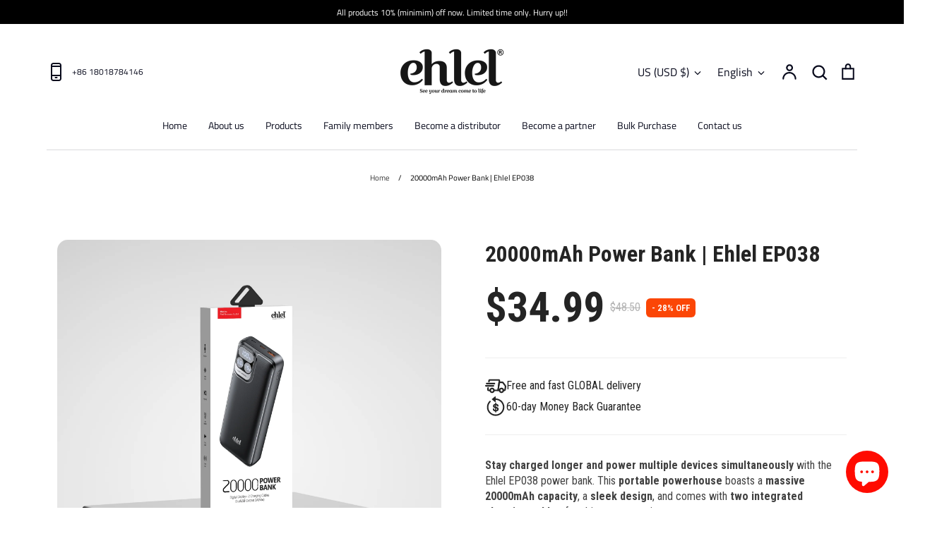

--- FILE ---
content_type: application/javascript
request_url: https://d2ls1pfffhvy22.cloudfront.net/assets-v2/gp-button.js?v=1729190606127
body_size: 152
content:
!function(e){"use strict";let t=()=>{window.removeEventListener("gp-global-loaded",t),customElements.get("gp-button")||customElements.define("gp-button",class extends GP.Component{constructor(){var e,t;super(),e="getSetting",t=()=>{let e=this.getState("setting");return e||{}},e in this?Object.defineProperty(this,e,{value:t,enumerable:!0,configurable:!0,writable:!0}):this[e]=t}})};"completed"===window.gpReadyState?t():window.addEventListener("gp-global-loaded",t),e.defineComponentButton=t}({});


--- FILE ---
content_type: application/javascript
request_url: https://d2ls1pfffhvy22.cloudfront.net/assets-v2/gp-product-stock-counter.js?v=1729190606127
body_size: 2092
content:
!function(){"use strict";function t(t,e,i){return e in t?Object.defineProperty(t,e,{value:i,enumerable:!0,configurable:!0,writable:!0}):t[e]=i,t}var e=()=>class extends GP.Component{connectedCallback(){let t=this.closest("gp-product");if((null==t?void 0:t.getState)&&t.getState("isReady")){this.rootInit();return}null==t||t.addEventListener("gp:product-init",()=>{requestAnimationFrame(()=>{this.context=null==t?void 0:t.context,this.rootInit()})})}constructor(e){super(),t(this,"initFunc",void 0),t(this,"rootInit",()=>{let t=this.closest(".gps > section");if(null==t?void 0:t.classList.contains("gps-lazy")){null==t||t.addEventListener("GpLazyLoaded",this.rootInit);return}null==t||t.removeEventListener("GpLazyLoaded",this.rootInit),this.initFunc&&this.initFunc()}),this.initFunc=e}};function i(t,e){var i=function(t,e,i){if(!e.has(t))throw TypeError("attempted to get private field on non-instance");return e.get(t)}(t,e,0);return i.get?i.get.call(t):i.value}function n(t,e,i){!function(t,e){if(e.has(t))throw TypeError("Cannot initialize the same private elements twice on an object")}(t,e),e.set(t,i)}function s(t,e,i){return e in t?Object.defineProperty(t,e,{value:i,enumerable:!0,configurable:!0,writable:!0}):t[e]=i,t}var a=()=>{var t,a,r,o,h,g,v,d;return t=new WeakMap,a=new WeakMap,r=new WeakMap,o=new WeakMap,h=new WeakMap,g=new WeakMap,v=new WeakMap,d=new WeakMap,class extends e(){constructor(){super(()=>{this.init()}),s(this,"setting",{}),s(this,"progressBar",null),s(this,"policy",{}),s(this,"template",""),s(this,"outOfStockMessage",""),s(this,"continueSelling",""),s(this,"unlimitedQuantityMessage",""),s(this,"observerInit",()=>{let t=new IntersectionObserver(e=>{e.forEach(async e=>{e.isIntersecting&&(this.init(),t.disconnect())})},{rootMargin:"60px"});t.observe(this)}),s(this,"init",()=>{var e,n,s,a,l,r;this.setting=JSON.parse(null!==(l=this.getAttribute("gp-setting"))&&void 0!==l?l:"{}"),this.policy=JSON.parse(null!==(r=this.getAttribute("data-policy"))&&void 0!==r?r:"{}"),this.progressBar=this.querySelector('[data-slot-type="progress-bar"]'),this.template=(null===(e=this.querySelector("#template"))||void 0===e?void 0:e.innerHTML)||this.setting.template||"",this.outOfStockMessage=(null===(n=this.querySelector("#out-of-stock-message"))||void 0===n?void 0:n.innerHTML)||this.setting.outOfStockMessage||"",this.continueSelling=(null===(s=this.querySelector("#continue-selling"))||void 0===s?void 0:s.innerHTML)||this.setting.continueSelling||"",this.unlimitedQuantityMessage=(null===(a=this.querySelector("#unlimited-quantity-message"))||void 0===a?void 0:a.innerHTML)||this.setting.unlimitedQuantityMessage||"";let o=this.querySelector('[data-slot-type="message"]'),c=this.getContext("variantSelected"),u=c&&c.inventoryQuantity&&(null==c?void 0:c.inventoryQuantity)>=0;u&&o&&c&&i(this,t).call(this,c,o),this.subscribeContext((e,n)=>{if(e.variantSelected!==n.variantSelected){var s,a,l,r,c;(null===(s=e.variantSelected)||void 0===s?void 0:s.inventoryQuantity)!==void 0&&(null===(a=e.variantSelected)||void 0===a?void 0:a.inventory_management)&&((null===(l=e.variantSelected)||void 0===l?void 0:l.inventoryQuantity)<=0?this.dispatchInteractionOutOfStock(null===(r=e.variantSelected)||void 0===r?void 0:r.inventoryQuantity):this.dispatchInteractionChangeStock(null===(c=e.variantSelected)||void 0===c?void 0:c.inventoryQuantity));let n=e.variantSelected||{id:0,available:!1,inventoryQuantity:0,inventory_management:"shopify",inventory_policy:"deny"};o&&i(this,t).call(this,n,o)}})}),s(this,"dispatchInteractionOutOfStock",t=>{this.trigger&&(this.trigger({event:"gp:rollback:out-of-stock"}),this.trigger({event:"gp:rollback:stock-change"}),this.trigger({event:"gp:out-of-stock",data:t}))}),s(this,"dispatchInteractionChangeStock",t=>{this.trigger&&(this.trigger({event:"gp:rollback:stock-change"}),this.trigger({event:"gp:rollback:out-of-stock"}),this.trigger({event:"gp:stock-change",data:t}))}),n(this,t,{writable:!0,value:(t,e)=>{i(this,v).call(this,t)?(e.innerHTML=i(this,d).call(this,t),this.setAttribute("data-visible","true"),i(this,a).call(this,i(this,g).call(this,t))):(this.setAttribute("data-visible","false"),i(this,a).call(this,!1))}}),n(this,a,{writable:!0,value:t=>{var e,i;t&&this.setting.displayProgressBar?null===(e=this.progressBar)||void 0===e||e.setAttribute("data-visible","true"):null===(i=this.progressBar)||void 0===i||i.setAttribute("data-visible","false")}}),n(this,r,{writable:!0,value:t=>{let e=Object.keys(this.policy).length&&"continue"===this.policy[t.id],i=t.inventoryQuantity||0;return!e&&t.inventory_management&&(!t.available||i<l)}}),n(this,o,{writable:!0,value:t=>{let e=Object.keys(this.policy).length>0&&"continue"===this.policy[t.id];return e&&t.inventory_management&&t.available&&(t.inventoryQuantity||0)<=l}}),n(this,h,{writable:!0,value:t=>{let e=Object.keys(this.policy).length>0&&""===this.policy[`${t.id}_management`];if(e)return!0;let i=t.inventoryQuantity?t.inventoryQuantity:0;return!t.inventory_management&&i<=0&&!!t.available||null===t.inventory_management&&t.inventoryQuantity&&t.inventoryQuantity<=0}}),n(this,g,{writable:!0,value:t=>!!this.setting.displayProgressBar&&(!!t.available||!(i(this,r).call(this,t)||null===t.inventory_management))}),n(this,v,{writable:!0,value:t=>{var e;return!(!t||this.setting.hiddenCounterWhenOutOfStock&&i(this,r).call(this,t))&&!!(this.setting.displayByDefault||(null===(e=t.inventoryQuantity)||void 0===e?void 0:e.toString())&&this.setting.scarcityThreshold&&t.inventoryQuantity<this.setting.scarcityThreshold)}}),n(this,d,{writable:!0,value:t=>{var e;let n=i(this,r).call(this,t),s=i(this,o).call(this,t),a=i(this,h).call(this,t),l=this.setting.color||"brand";return a?c(this.unlimitedQuantityMessage||"",l):n?c(this.outOfStockMessage||"",l):s?c(this.continueSelling||"",l):c(u(this.template||"",l,null!==(e=t.inventoryQuantity)&&void 0!==e?e:0),l)}})}}};let l=0,r="%number%",o="mark",c=(t,e)=>{if(!t.includes(`<${o}>`))return t;let i="gp-text-white gp-py-1 gp-px-2 gp-mr-1 gp-inline-block gp-my-[1px] gp-bg-g-text-1",n=`<${o}>`;return n=e.includes("#")?`
      <${o} class='${i}' style='background-color: ${e}'>
    `:`
      <${o} class='${i} gp-bg-g-${e}'>
    `,t.replaceAll(`<${o}>`,n)},u=(t,e,i)=>{let n=e.includes("#"),s=n?RegExp(`<span[^>]*style=['"]--c:\\s*${e}['"][^>]*>.*?<\\/span>`,"g"):RegExp(`<span[^>]*class=['"]gp-text-g-${e}['"][^>]*>.*?<\\/span>`,"g");if(s.test(t))return t.replace(s,t=>t.replace(/>(.*?)<\/span>/,`>${i}</span>`));if(!t.includes(r))return t;let a="";return a=n?`<span style='--c: ${e}'><$quantity$></span>`:`<span class='gp-text-g-${e}'><$quantity$></span>`,i&&(a=a.replace("<$quantity$>",i.toString())),t.replaceAll(r,a)},h=()=>{window.removeEventListener("gp-global-loaded",h),customElements.get("gp-product-stock-counter")||customElements.define("gp-product-stock-counter",a())};"completed"===window.gpReadyState?h():window.addEventListener("gp-global-loaded",h)}();


--- FILE ---
content_type: application/javascript
request_url: https://d2ls1pfffhvy22.cloudfront.net/assets-v2/gp-accordion.js?v=1729190606127
body_size: 4650
content:
!function(){"use strict";let l;let o={desktop:"",tablet:"-tablet",mobile:"-mobile"},i=(l,o)=>"string"!=typeof o||!o||(null==o?void 0:o.startsWith("#"))||(null==o?void 0:o.startsWith("rgb"))||(null==o?void 0:o.startsWith("hsl"))||(null==o?void 0:o.startsWith("transparent"))?"":`gp-${l}-g-${o}`,t=(l,o)=>o?Object.entries(o).map(([o,t])=>"normal"===o?i(l,t)||"":i(l,t)?`${o}:${i(l,t)}`:"").join(" "):"",e=(l,o,i)=>{var t,e,d,n,v,r;switch(o){case"tablet":return null!==(e=null!==(t=null==l?void 0:l.tablet)&&void 0!==t?t:null==l?void 0:l.desktop)&&void 0!==e?e:i;case"mobile":return null!==(v=null!==(n=null!==(d=null==l?void 0:l.mobile)&&void 0!==d?d:null==l?void 0:l.tablet)&&void 0!==n?n:null==l?void 0:l.desktop)&&void 0!==v?v:i;default:return null!==(r=null==l?void 0:l.desktop)&&void 0!==r?r:i}},d={normal:"",hover:"-hvr",focus:"-focus"},n=l=>Object.entries(l).filter(([,l])=>void 0!==l).map(([l,o])=>`${l}: ${o};`).join(" "),v=l=>Object.fromEntries(Object.entries(l).map(([l,o])=>[`--${l}`,o])),r=l=>{if(l)return l&&"string"==typeof l&&((null==l?void 0:l.startsWith("#"))||(null==l?void 0:l.startsWith("rgb"))||(null==l?void 0:l.startsWith("hsl"))||(null==l?void 0:l.startsWith("transparent")))?l:`var(--g-c-${l}, ${l})`},u=(l,o)=>"string"!=typeof o||!o||(null==o?void 0:o.startsWith("#"))||(null==o?void 0:o.startsWith("rgb"))||(null==o?void 0:o.startsWith("hsl"))||(null==o?void 0:o.startsWith("transparent"))?"":`gp-${l}-g-${o}`,s=(l,o)=>{if(!o)return{};let i={normal:"",hover:"-hvr",focus:"-focus"};return Object.fromEntries(Object.entries(o).map(([o,t])=>"active"===o?[]:[`-${null==i?void 0:i[o]}-${l}`,r(t)]))},a=(l,o)=>{var i,t,e,d,n,v,r,u,s;return o?{[`--${l}`]:null==o?void 0:null===(i=o.desktop)||void 0===i?void 0:i.normal,[`--hvr-${l}`]:null==o?void 0:null===(t=o.desktop)||void 0===t?void 0:t.hover,[`--focus-${l}`]:null==o?void 0:null===(e=o.desktop)||void 0===e?void 0:e.focus,[`--${l}-tablet`]:null==o?void 0:null===(d=o.tablet)||void 0===d?void 0:d.normal,[`--hvr-${l}-tablet`]:null==o?void 0:null===(n=o.tablet)||void 0===n?void 0:n.hover,[`--focus-${l}-tablet`]:null==o?void 0:null===(v=o.tablet)||void 0===v?void 0:v.focus,[`--${l}-mobile`]:null==o?void 0:null===(r=o.mobile)||void 0===r?void 0:r.normal,[`--hvr-${l}-mobile`]:null==o?void 0:null===(u=o.mobile)||void 0===u?void 0:u.hover,[`--focus-${l}-mobile`]:null==o?void 0:null===(s=o.mobile)||void 0===s?void 0:s.focus}:{}},c=l=>{var o,i,t,e,d,n,v,r,u,s,c,m,p,h,b,f,$,y,w,x,L,k,S;if(!l)return;if("desktop"in l||"tablet"in l||"mobile"in l){let o={desktop:{normal:null===(n=l.desktop)||void 0===n?void 0:null===(d=n.normal)||void 0===d?void 0:d.border,hover:null===(r=l.desktop)||void 0===r?void 0:null===(v=r.hover)||void 0===v?void 0:v.border,focus:null===(s=l.desktop)||void 0===s?void 0:null===(u=s.focus)||void 0===u?void 0:u.border},tablet:{normal:null===(m=l.tablet)||void 0===m?void 0:null===(c=m.normal)||void 0===c?void 0:c.border,hover:null===(h=l.tablet)||void 0===h?void 0:null===(p=h.hover)||void 0===p?void 0:p.border,focus:null===(f=l.tablet)||void 0===f?void 0:null===(b=f.focus)||void 0===b?void 0:b.border},mobile:{normal:null===(y=l.mobile)||void 0===y?void 0:null===($=y.normal)||void 0===$?void 0:$.border,hover:null===(x=l.mobile)||void 0===x?void 0:null===(w=x.hover)||void 0===w?void 0:w.border,focus:null===(k=l.mobile)||void 0===k?void 0:null===(L=k.focus)||void 0===L?void 0:L.border}};return a("bs",o)}let A={normal:null==l?void 0:null===(o=l.normal)||void 0===o?void 0:o.border,hover:null!==(S=null==l?void 0:null===(i=l.hover)||void 0===i?void 0:i.border)&&void 0!==S?S:null==l?void 0:null===(t=l.normal)||void 0===t?void 0:t.border,focus:null==l?void 0:null===(e=l.focus)||void 0===e?void 0:e.border};return g("bs",A)},m=l=>{var o,i,t,e,d,n,v,r,u,s,c,m,p,h,b,f,$,y,w,x,L,k,S,A,H,O,j,q,E,W,I,T;if(!l)return;if("desktop"in l||"tablet"in l||"mobile"in l){let o={desktop:{normal:null===(n=l.desktop)||void 0===n?void 0:null===(d=n.normal)||void 0===d?void 0:d.width,hover:null!==(E=null===(r=l.desktop)||void 0===r?void 0:null===(v=r.hover)||void 0===v?void 0:v.width)&&void 0!==E?E:null===(s=l.desktop)||void 0===s?void 0:null===(u=s.normal)||void 0===u?void 0:u.width,focus:null===(m=l.desktop)||void 0===m?void 0:null===(c=m.focus)||void 0===c?void 0:c.width},tablet:{normal:null===(h=l.tablet)||void 0===h?void 0:null===(p=h.normal)||void 0===p?void 0:p.width,hover:null!==(W=null===(f=l.tablet)||void 0===f?void 0:null===(b=f.hover)||void 0===b?void 0:b.width)&&void 0!==W?W:null===(y=l.tablet)||void 0===y?void 0:null===($=y.normal)||void 0===$?void 0:$.width,focus:null===(x=l.tablet)||void 0===x?void 0:null===(w=x.focus)||void 0===w?void 0:w.width},mobile:{normal:null===(k=l.mobile)||void 0===k?void 0:null===(L=k.normal)||void 0===L?void 0:L.width,hover:null!==(I=null===(A=l.mobile)||void 0===A?void 0:null===(S=A.hover)||void 0===S?void 0:S.width)&&void 0!==I?I:null===(O=l.mobile)||void 0===O?void 0:null===(H=O.normal)||void 0===H?void 0:H.width,focus:null===(q=l.mobile)||void 0===q?void 0:null===(j=q.focus)||void 0===j?void 0:j.width}};return a("bw",o)}let B={normal:null==l?void 0:null===(o=l.normal)||void 0===o?void 0:o.width,hover:null!==(T=null==l?void 0:null===(i=l.hover)||void 0===i?void 0:i.width)&&void 0!==T?T:null==l?void 0:null===(t=l.normal)||void 0===t?void 0:t.width,focus:null==l?void 0:null===(e=l.focus)||void 0===e?void 0:e.width};return g("bw",B)},p=l=>{var o,i,t,e,d,n,v,r,u,a,c,m,p,g,b,f,$,y,w,x,L,k,S,A,H,O,j,q,E,W,I,T;if(!l)return;if("desktop"in l||"tablet"in l||"mobile"in l){let o={desktop:{normal:null===(n=l.desktop)||void 0===n?void 0:null===(d=n.normal)||void 0===d?void 0:d.color,hover:null!==(E=null===(r=l.desktop)||void 0===r?void 0:null===(v=r.hover)||void 0===v?void 0:v.color)&&void 0!==E?E:null===(a=l.desktop)||void 0===a?void 0:null===(u=a.normal)||void 0===u?void 0:u.color,focus:null===(m=l.desktop)||void 0===m?void 0:null===(c=m.focus)||void 0===c?void 0:c.color},tablet:{normal:null===(g=l.tablet)||void 0===g?void 0:null===(p=g.normal)||void 0===p?void 0:p.color,hover:null!==(W=null===(f=l.tablet)||void 0===f?void 0:null===(b=f.hover)||void 0===b?void 0:b.color)&&void 0!==W?W:null===(y=l.tablet)||void 0===y?void 0:null===($=y.normal)||void 0===$?void 0:$.color,focus:null===(x=l.tablet)||void 0===x?void 0:null===(w=x.focus)||void 0===w?void 0:w.color},mobile:{normal:null===(k=l.mobile)||void 0===k?void 0:null===(L=k.normal)||void 0===L?void 0:L.color,hover:null!==(I=null===(A=l.mobile)||void 0===A?void 0:null===(S=A.hover)||void 0===S?void 0:S.color)&&void 0!==I?I:null===(O=l.mobile)||void 0===O?void 0:null===(H=O.normal)||void 0===H?void 0:H.color,focus:null===(q=l.mobile)||void 0===q?void 0:null===(j=q.focus)||void 0===j?void 0:j.color}};return h("bc",o)}let B={normal:null==l?void 0:null===(o=l.normal)||void 0===o?void 0:o.color,hover:null!==(T=null==l?void 0:null===(i=l.hover)||void 0===i?void 0:i.color)&&void 0!==T?T:null==l?void 0:null===(t=l.normal)||void 0===t?void 0:t.color,focus:null==l?void 0:null===(e=l.focus)||void 0===e?void 0:e.color};return s("bc",B)},h=(l,o)=>o?Object.entries(o).map(([o,i])=>"desktop"===o?Object.fromEntries(Object.entries(i).map(([o,i])=>"active"===o?[]:[`-${d[o]}-${l}`,r(i)])):Object.fromEntries(Object.entries(i).map(([i,t])=>"active"===i?[]:[`-${d[i]}-${l}-${o}`,r(t)]))).reduce((l,o)=>({...l,...o}),{}):{},g=(l,o)=>o?{[`--${l}`]:null==o?void 0:o.normal,[`--hvr-${l}`]:null==o?void 0:o.hover,[`--focus-${l}`]:null==o?void 0:o.focus}:{},b=(l,o)=>({[`--${l}`]:null==o?void 0:o.desktop,[`--${l}-tablet`]:null==o?void 0:o.tablet,[`--${l}-mobile`]:null==o?void 0:o.mobile});function f(l,i){var t,e,d,n,v;if(!l||!i)return{};let r=null!==(v=o[i])&&void 0!==v?v:"";return{[`--pl${r}`]:null==l?void 0:null===(t=l[i])||void 0===t?void 0:t.horizontal,[`--pr${r}`]:null==l?void 0:null===(e=l[i])||void 0===e?void 0:e.horizontal,[`--pt${r}`]:null==l?void 0:null===(d=l[i])||void 0===d?void 0:d.vertical,[`--pb${r}`]:null==l?void 0:null===(n=l[i])||void 0===n?void 0:n.vertical}}let $=l=>Object.assign({},f(l,"desktop"),f(l,"tablet"),f(l,"mobile")),y=l=>({width:b("w",w("width",l)),height:b("h",w("height",l)),padding:x(l),gap:k(l)}),w=(l,o)=>{if(!o)return{};let i={};return["desktop","mobile","tablet"].forEach(t=>{var d;i={...i,[t]:null===(d=e(o,t))||void 0===d?void 0:d[l]}}),i},x=l=>Object.assign({},L(l,"desktop"),L(l,"tablet"),L(l,"mobile"));function L(l,i){var t,e,d,n,v,r,u,s,a;if(!l||!i)return{};let c=null!==(a=o[i])&&void 0!==a?a:"";return{[`--pl${c}`]:null==l?void 0:null===(e=l[i])||void 0===e?void 0:null===(t=e.padding)||void 0===t?void 0:t.left,[`--pr${c}`]:null==l?void 0:null===(n=l[i])||void 0===n?void 0:null===(d=n.padding)||void 0===d?void 0:d.right,[`--pt${c}`]:null==l?void 0:null===(r=l[i])||void 0===r?void 0:null===(v=r.padding)||void 0===v?void 0:v.top,[`--pb${c}`]:null==l?void 0:null===(s=l[i])||void 0===s?void 0:null===(u=s.padding)||void 0===u?void 0:u.bottom}}let k=l=>{var o,i,t;return{"--gg":null==l?void 0:null===(o=l.desktop)||void 0===o?void 0:o.gap,"--gg-tablet":null==l?void 0:null===(i=l.tablet)||void 0===i?void 0:i.gap,"--gg-mobile":null==l?void 0:null===(t=l.mobile)||void 0===t?void 0:t.gap}},S=(l,o,i)=>{let t=l.getAttribute("gp-data-interaction"),e=JSON.parse(t||"{}");l.setAttribute("gp-data-interaction",JSON.stringify({...e,[o]:i}))},A=()=>{window.removeEventListener("gp-global-loaded",A),customElements.get("gp-accordion")||customElements.define("gp-accordion",class extends GP.Component{constructor(){var o,i,e,d,a,h,g,b,f,w,x,L,k,A,H,O,j;let q,E;super();let W=".gp-accordion-item_header",I=".gp-accordion-item_body-inner",T="text-only",B=this.getAttribute("gp-data");if(B)try{q=JSON.parse(B)}catch(l){throw Error("gp-data is not Object: "+l.message)}let C=[],N=[...C],{activeKey:M,expandItem:_,iconPosition:z,iconCollapse:J,iconExpand:R,iconCollapseSize:F,expandedMode:G,configIconSize:P,parentUid:D,childListNumber:K,iconSvg:Q,layoutHeader:U}=(null===(o=q)||void 0===o?void 0:o.setting)||{},V=`.${D}.gp-accordion-item`,{bgColor:X,color:Y,headerBorder:Z,itemHeaderSpacing:ll,itemContentSpacing:lo,textColor:li,iconColor:lt,contentSizePadding:le,headerContentPadding:ld,widthHeightSize:ln}=(null===(i=q)||void 0===i?void 0:i.styles)||{};_&&M&&(E=(parseInt(`${M}`)-1).toString());let lv=y(le),lr=()=>{let l={...le&&lv.padding,...(null==lo?void 0:lo.type)||le?{}:$(null==lo?void 0:lo.custom)};return l},lu=this.querySelectorAll(V),ls=this.querySelectorAll(`.${D}.gp-accordion-item_body`);ls.length>0&&ls.forEach(l=>{let o=l.querySelector(I);o&&o.setAttribute("style",n(lr()));let i=l.getAttribute("data-index");l.style.gridTemplateRows="unset",delete l.dataset.show,(null==K?void 0:K.includes(i))?(l.style.maxHeight=l.scrollHeight+"px",requestAnimationFrame(()=>{l.style.maxHeight=""})):l.style.maxHeight="0px"});let la=this.querySelectorAll(W),lc=y(ld),lm=y(ln);E&&(C=[E]),N=C=K;let lp={...lm.height,...ld&&lc.padding,...(null==ll?void 0:ll.type)||ld?{}:$(null==ll?void 0:ll.custom),...v({fd:"left"===z?"row":"row-reverse",jc:"right"===z?"space-between":""}),...lv.gap},lh=n({}),lg=n({...v({bgc:r(null!==(L=null==X?void 0:X.active)&&void 0!==L?L:null==X?void 0:X.normal),bs:null!==(k=null==Z?void 0:null===(e=Z.active)||void 0===e?void 0:e.border)&&void 0!==k?k:null==Z?void 0:null===(d=Z.normal)||void 0===d?void 0:d.border,bw:null!==(A=null==Z?void 0:null===(a=Z.active)||void 0===a?void 0:a.width)&&void 0!==A?A:null==Z?void 0:null===(h=Z.normal)||void 0===h?void 0:h.width,bc:r(null!==(H=null==Z?void 0:null===(g=Z.active)||void 0===g?void 0:g.color)&&void 0!==H?H:null==Z?void 0:null===(b=Z.normal)||void 0===b?void 0:b.color),c:r(null!==(O=null==li?void 0:li.active)&&void 0!==O?O:null==li?void 0:li.normal)}),...lp}),lb=n({...v({c:r(null!==(j=null==Y?void 0:Y.active)&&void 0!==j?j:null==Y?void 0:Y.normal)}),width:`${F||16}px`,height:`${F||16}px`}),lf=n({}),l$=n({...s("bgc",X),...s("c",li),...c(Z),...m(Z),...p(Z),...v({c:r(null==li?void 0:li.normal)}),...lp}),ly=n({...s("c",Y),width:`${F||16}px`,height:`${F||16}px`}),lw=[...(null===(f=t("bg",X).trim().split(" ")[0])||void 0===f?void 0:f.length)?t("bg",X).trim().split(" "):[],...(null===(w=t("text",li).trim().split(" ")[0])||void 0===w?void 0:w.length)?t("text",li).trim().split(" "):[]].filter(l=>""!=l),lx=[...(null===(x=t("text",Y).trim().split(" ")[0])||void 0===x?void 0:x.length)?t("text",Y).trim().split(" "):[]].filter(l=>""!=l),lL=[...u("bg",null==X?void 0:X.active).trim().split(" "),...u("text",null==li?void 0:li.active).trim().split(" ")].filter(l=>""!=l),lk=[...u("text",null==Y?void 0:Y.active).trim().split(" ")].filter(l=>""!=l),lS=(l,o)=>{var i,t;let e=l.$itemHeader,d=l.$itemIcon,n=l.$itemBody,v=null!==(i=null==lw?void 0:lw.length)&&void 0!==i?i:0,r=null!==(t=null==lx?void 0:lx.length)&&void 0!==t?t:0;e&&v>0&&e.classList.add(...lw),d&&r>0&&d.classList.add(...lx),!o&&n&&n.classList.add("gp-hidden")},lA=(l,o)=>{var i,t;let e=l.$itemHeader,d=l.$itemIcon,n=l.$itemBody,v=null!==(i=null==lw?void 0:lw.length)&&void 0!==i?i:0,r=null!==(t=null==lx?void 0:lx.length)&&void 0!==t?t:0;e&&v>0&&e.classList.remove(...lw),d&&r>0&&d.classList.remove(...lx),!o&&n&&n.classList.remove("gp-hidden")},lH=(l,o)=>{let i=l.$item,t=l.$itemHeader,e=l.$itemIcon,d=l.$itemBody;i&&i.setAttribute("style",lh),t&&(lL.length&&t.classList.add(...lL),t.setAttribute("style",lg)),e&&(lk.length&&e.classList.add(...lk),e.setAttribute("style",lb)),!o&&d&&d.classList.add("gp-block")},lO=(l,o)=>{let i=l.$item,t=l.$itemHeader,e=l.$itemIcon,d=l.$itemBody;i&&i.setAttribute("style",lf),t&&(lL.length&&t.classList.remove(...lL),t.setAttribute("style",l$)),e&&(lk.length&&e.classList.remove(...lk),e.setAttribute("style",ly)),!o&&d&&d.classList.remove("gp-block")},lj=l=>{l&&(lq(!0)&&(l.innerHTML=lq(!0)),"plus"===Q||R||(l.classList.remove("gp-rotate-90"),l.classList.add("gp--rotate-90")),"plus"!==Q||R||(l.classList.remove("gp-rotate-90"),l.classList.add("gp-rotate-180")),R&&(l.classList.remove("gp--rotate-90"),l.classList.remove("gp-rotate-90")))},lq=l=>R&&l?R:J&&!l?J:"plus"===Q?l?"<svg width='16' height='16' fill='currentColor' viewBox=\"0 0 448 512\"><path fill='currentColor' d=\"M400 288h-352c-17.69 0-32-14.32-32-32.01s14.31-31.99 32-31.99h352c17.69 0 32 14.3 32 31.99S417.7 288 400 288z\"/></svg>":"<svg fill='currentColor' width='16' height='16' xmlns=\"http://www.w3.org/2000/svg\" viewBox=\"0 0 448 512\"><path fill='currentColor' d=\"M432 256c0 17.69-14.33 32.01-32 32.01H256v144c0 17.69-14.33 31.99-32 31.99s-32-14.3-32-31.99v-144H48c-17.67 0-32-14.32-32-32.01s14.33-31.99 32-31.99H192v-144c0-17.69 14.33-32.01 32-32.01s32 14.32 32 32.01v144h144C417.7 224 432 238.3 432 256z\"/></svg>":Q||void 0,lE=l=>{l&&(lq(!1)&&(l.innerHTML=lq(!1)),"plus"===Q&&l.classList.remove("gp-rotate-180"),J?(l.classList.remove("gp--rotate-90"),l.classList.remove("gp-rotate-90")):(l.classList.remove("gp--rotate-90"),l.classList.add("gp-rotate-90")))},lW=l=>{null==l||l.setAttribute("style",n({width:P?`${P}px`:"16px",height:P?`${P}px`:"16px",...v({c:null==lt?void 0:lt.normal})}))},lI=l=>{null==l||l.setAttribute("style",n({width:P?`${P}px`:"16px",height:P?`${P}px`:"16px",...v({c:null==lt?void 0:lt.active})}))},lT=(l,o)=>{let i=l.querySelector(".gp-collapsible-icon");lq(o)?(l.style.gap="16px",i&&(i.style.display="")):(i&&(i.style.display="none"),l.style.gap="")},lB=l=>{lu.forEach(o=>{let i=(null==o?void 0:o.className.split(" ")[0])||"";if(i===l){let l=o.getAttribute("data-index")||"",i=o.querySelector(W),t=o.querySelector(".gp-accordion-item_icon"),e=o.querySelector(".gp-accordion-item_body"),d=o.querySelector(".header-icon"),v=o.querySelector(I),r={$item:o,$itemHeader:i,$itemIcon:t,$itemBody:e},u=!!v,s=C.includes(l.toString()),a=N.includes(l.toString());s!==a&&(s?(lH(r,u),lA(r,u),lj(t),U!==T&&lI(d),lC(o,{dataId:l.toString(),hover:!1}),lT(i,!0),u&&(e.style.gridTemplateRows="unset",e.style.maxHeight=`${e.scrollHeight}px`,e.addEventListener("transitionend",function(){"0px"!==e.style.maxHeight&&(e.style.maxHeight="")},{once:!0}),v.setAttribute("style",n(lr())))):(lO(r,u),lE(t),lS(r,u),U!==T&&lW(d),lC(o,{dataId:l.toString(),hover:!0}),lT(i,!1),u&&(e.style.maxHeight=`${e.scrollHeight}px`,requestAnimationFrame(()=>{e.style.maxHeight="0px"}))))}}),N=[...C]},lC=(l,o)=>{let i=l.querySelector("style");if(i){let t=this.querySelector('style[title="gp-accordion-item-style"]');if(t){let i=l.querySelector(".gp-collapsible-icon"),t=l.querySelector(".gp-icon");if(null==o?void 0:o.hover){null==i||i.classList.add("gp-accordion-item-hover"),null==t||t.classList.add("gp-accordion-item-hover"),null==i||i.classList.remove("gp-accordion-item-active"),null==t||t.classList.remove("gp-accordion-item-active");return}null==i||i.classList.remove("gp-accordion-item-hover"),null==t||t.classList.remove("gp-accordion-item-hover"),null==i||i.classList.add("gp-accordion-item-active"),null==t||t.classList.add("gp-accordion-item-active");return}i.innerHTML=`
                  .gp-accordion-item-${D}-${null==o?void 0:o.dataId}:hover {
                      .gp-collapsible-icon {
                          color: ${(null==o?void 0:o.hover)?null==Y?void 0:Y.hover:null==Y?void 0:Y.active}
                      }

                      .gp-icon {
                          color: ${(null==o?void 0:o.hover)?null==lt?void 0:lt.hover:null==lt?void 0:lt.active}
                      }
                  }
              `}},lN=l=>{C="multiple"===G?C.includes(l)?C.filter(o=>o!==l):[...C,l]:C.includes(l)?[]:[l]};la.forEach(l=>{l.addEventListener("click",function(){var o;let i=l.getAttribute("data-index")||"",t=(null===(o=l.parentElement)||void 0===o?void 0:o.className.split(" ")[0])||"";D===t&&lN(i),lB(t)})});let lM=l=>{let{data:o,isRollback:i=!1,key:t,expandItems:e=[]}=l||{},d=this.getAttribute("data-id")||"",n="multiple"===G,v=o.toString(),r=C.includes(v);if(i){l_({isExpanded:r,allowOpenMultiple:n,dataString:v,expandItems:e,uid:d});return}r||(lz({element:this,key:t,data:o,isExpanded:r,expandItems:C}),C=n?[...C,v]:[v],lB(d))},l_=l=>{let{isExpanded:o,allowOpenMultiple:i,dataString:t,expandItems:e,uid:d}=l;if(i){if(!o)return;C=C.filter(l=>l!==t)}else C=e;lB(d)},lz=l=>{let{element:o,key:i,data:t,isExpanded:e,expandItems:d}=l;S(o,i,JSON.stringify({data:t,expanded:e,expandItems:d}))};if(!this.onTrigger)return;this.onTrigger({event:"gp:change-expanded-item-original"},o=>{clearTimeout(l),l=setTimeout(()=>{lM(o)},0)})}})};"completed"===window.gpReadyState?A():window.addEventListener("gp-global-loaded",A)}();


--- FILE ---
content_type: application/javascript
request_url: https://d2ls1pfffhvy22.cloudfront.net/assets-v2/gp-carousel.js?v=1729190606127
body_size: 9493
content:
!function(){"use strict";var t=function(){return(t=Object.assign||function(t){for(var e,i=1,n=arguments.length;i<n;i++)for(var o in e=arguments[i])Object.prototype.hasOwnProperty.call(e,o)&&(t[o]=e[o]);return t}).apply(this,arguments)};function e(t,e,i){if(i||2==arguments.length)for(var n,o=0,r=e.length;o<r;o++)!n&&o in e||(n||(n=Array.prototype.slice.call(e,0,o)),n[o]=e[o]);return t.concat(n||Array.prototype.slice.call(e))}function i(t){return Array.prototype.slice.call(t)}function n(t,e){var i=Math.floor(t);return i===e||i+1===e?t:e}function o(){return Date.now()}function r(t,e,i){if(e="data-keen-slider-"+e,null===i)return t.removeAttribute(e);t.setAttribute(e,i||"")}function a(t,e){return e=e||document,"function"==typeof t&&(t=t(e)),Array.isArray(t)?t:"string"==typeof t?i(e.querySelectorAll(t)):t instanceof HTMLElement?[t]:t instanceof NodeList?i(t):[]}function s(t){t.raw&&(t=t.raw),t.cancelable&&!t.defaultPrevented&&t.preventDefault()}function l(t){t.raw&&(t=t.raw),t.stopPropagation&&t.stopPropagation()}function d(){var t=[];return{add:function(e,i,n,o){e.addListener?e.addListener(n):e.addEventListener(i,n,o),t.push([e,i,n,o])},input:function(t,e,i,n){this.add(t,e,function(t){t.nativeEvent&&(t=t.nativeEvent);var e=t.changedTouches||[],n=t.targetTouches||[],o=t.detail&&t.detail.x?t.detail:null;return i({id:o?o.identifier?o.identifier:"i":n[0]?n[0]?n[0].identifier:"e":"d",idChanged:o?o.identifier?o.identifier:"i":e[0]?e[0]?e[0].identifier:"e":"d",raw:t,x:o&&o.x?o.x:n[0]?n[0].screenX:o?o.x:t.pageX,y:o&&o.y?o.y:n[0]?n[0].screenY:o?o.y:t.pageY})},n)},purge:function(){t.forEach(function(t){t[0].removeListener?t[0].removeListener(t[2]):t[0].removeEventListener(t[1],t[2],t[3])}),t=[]}}}function u(t,e,i){return Math.min(Math.max(t,e),i)}function c(t){return(t>0?1:0)-(t<0?1:0)||+t}function v(t){var e=t.getBoundingClientRect();return{height:n(e.height,t.offsetHeight),width:n(e.width,t.offsetWidth)}}function h(t,e,i,n){var o=t&&t[e];return null==o?i:n&&"function"==typeof o?o():o}function p(t){return Math.round(1e6*t)/1e6}function g(t){var e,i,n,o,r,a,s,l;function d(t){return 1-Math.pow(1-t,3)}function v(){return n?t.track.velocity():0}function h(t,e){void 0===e&&(e=1e3);var i=147e-9+(t=Math.abs(t))/e;return{dist:Math.pow(t,2)/i,dur:t/i}}function p(){var e=t.track.details;e&&(r=e.min,a=e.max,s=e.minIdx,l=e.maxIdx)}function g(){t.animator.stop()}t.on("updated",p),t.on("optionsChanged",p),t.on("created",p),t.on("dragStarted",function(){n=!1,g(),e=i=t.track.details.abs}),t.on("dragChecked",function(){n=!0}),t.on("dragEnded",function(){var n,p,f,m,b,y,x=t.options.mode;"snap"===x&&(n=t.track,f=(p=t.track.details).position,m=c(v()),(f>a||f<r)&&(m=0),b=e+m,0===p.slides[n.absToRel(b)].portion&&(b-=m),e!==i&&(b=i),c(n.idxToDist(b,!0))!==m&&(b+=m),b=u(b,s,l),y=n.idxToDist(b,!0),t.animator.start([{distance:y,duration:500,easing:function(t){return 1+--t*t*t*t*t}}])),"free"!==x&&"free-snap"!==x||function(){g();var e="free-snap"===t.options.mode,i=t.track,n=v();o=c(n);var p=t.track.details,f=[];if(n||!e){var m=h(n),b=m.dist,y=m.dur;if(y*=2,b*=o,e){var x=i.idxToDist(i.distToIdx(b),!0);x&&(b=x)}f.push({distance:b,duration:y,easing:d});var w=p.position,k=w+b;if(k<r||k>a){var E=k<r?r-w:a-w,S=0,D=n;if(c(E)===o){var B=Math.min(Math.abs(E)/Math.abs(b),1),C=(1-Math.pow(1-B,1/3))*y;f[0].earlyExit=C,D=n*(1-B)}else f[0].earlyExit=0,S+=E;var T=h(D,100),I=T.dist*o;t.options.rubberband&&(f.push({distance:I,duration:2*T.dur,easing:d}),f.push({distance:-I+S,duration:500,easing:d}))}t.animator.start(f)}else t.moveToIdx(u(p.abs,s,l),!0,{duration:500,easing:function(t){return 1+--t*t*t*t*t}})}()}),t.on("dragged",function(){i=t.track.details.abs})}function f(t){var e,i,n,o,r,v,h,p,g,f,m,b,y,x,w,k,E,S,D=d();function B(e){if(v&&p===e.id){var a=L(e);if(g){if(!I(e))return T(e);f=a,g=!1,t.emit("dragChecked")}if(k)return f=a;s(e);var d=function(e){if(E===-1/0&&S===1/0)return e;var n=t.track.details,a=n.length,s=n.position,l=u(e,E-s,S-s);if(0===a)return 0;if(!t.options.rubberband)return l;if(s<=S&&s>=E||s<E&&i>0||s>S&&i<0)return e;var d=Math.max(0,1-Math.abs((s<E?s-E:s-S)/a*(o*a))/r*2);return d*d*e}(h(f-a)/o*n);i=c(d);var y=t.track.details.position;(y>E&&y<S||y===E&&i>0||y===S&&i<0)&&l(e),m+=d,!b&&Math.abs(m*o)>5&&(b=!0),t.track.add(d),f=a,t.emit("dragged")}}function C(e){!v&&t.track.details&&t.track.details.length&&(m=0,v=!0,b=!1,g=!0,p=e.id,I(e),f=L(e),t.emit("dragStarted"))}function T(e){v&&p===e.idChanged&&(v=!1,t.emit("dragEnded"))}function I(t){var e=M(),i=e?t.y:t.x,n=e?t.x:t.y,o=void 0!==y&&void 0!==x&&Math.abs(x-n)<=Math.abs(y-i);return y=i,x=n,o}function L(t){return M()?t.y:t.x}function M(){return t.options.vertical}function A(){o=t.size,r=M()?window.innerHeight:window.innerWidth;var e=t.track.details;e&&(E=e.min,S=e.max)}function O(t){b&&(l(t),s(t))}function W(){if(D.purge(),t.options.drag&&!t.options.disabled){h="function"==typeof(o=t.options.dragSpeed||1)?o:function(t){return t*o},n=t.options.rtl?-1:1,A(),e=t.container,i="data-keen-slider-clickable",a("[".concat(i,"]:not([").concat(i,"=false])"),e).map(function(t){D.add(t,"dragstart",l),D.add(t,"mousedown",l),D.add(t,"touchstart",l)}),D.add(e,"dragstart",function(t){s(t)}),D.add(e,"click",O,{capture:!0}),D.input(e,"ksDragStart",C),D.input(e,"ksDrag",B),D.input(e,"ksDragEnd",T),D.input(e,"mousedown",C),D.input(e,"mousemove",B),D.input(e,"mouseleave",T),D.input(e,"mouseup",T),D.input(e,"touchstart",C,{passive:!0}),D.input(e,"touchmove",B,{passive:!1}),D.input(e,"touchend",T),D.input(e,"touchcancel",T),D.add(window,"wheel",function(t){v&&s(t)});var i,o,r="data-keen-slider-scrollable";a("[".concat(r,"]:not([").concat(r,"=false])"),t.container).map(function(t){var e;D.input(t,"touchstart",function(t){e=L(t),k=!0,w=!0},{passive:!0}),D.input(t,"touchmove",function(i){var n=M(),o=n?t.scrollHeight-t.clientHeight:t.scrollWidth-t.clientWidth,r=e-L(i),a=n?t.scrollTop:t.scrollLeft,l=n&&"scroll"===t.style.overflowY||!n&&"scroll"===t.style.overflowX;if(e=L(i),(r<0&&a>0||r>0&&a<o)&&w&&l)return k=!0;w=!1,s(i),k=!1}),D.input(t,"touchend",function(){k=!1})})}}t.on("updated",A),t.on("optionsChanged",W),t.on("created",W),t.on("destroyed",D.purge)}function m(t){var e,i,n=null;function o(e,i,n){t.animator.active?a(e,i,n):requestAnimationFrame(function(){return a(e,i,n)})}function r(){o(!1,!1,i)}function a(i,o,r){var a=0,s=t.size,u=t.track.details;if(u&&e){var c=u.slides;e.forEach(function(t,e){if(i)!n&&o&&l(t,null,r),d(t,null,r);else{if(!c[e])return;var u=c[e].size*s;!n&&o&&l(t,u,r),d(t,c[e].distance*s-a,r),a+=u}})}}function s(e){return"performance"===t.options.renderMode?Math.round(e):e}function l(t,e,i){var n=i?"height":"width";null!==e&&(e=s(e)+"px"),t.style["min-"+n]=e,t.style["max-"+n]=e}function d(t,e,i){if(null!==e){e=s(e);var n=i?e:0;e="translate3d(".concat(i?0:e,"px, ").concat(n,"px, 0)")}t.style.transform=e,t.style["-webkit-transform"]=e}function u(){e&&(a(!0,!0,i),e=null),t.on("detailsChanged",r,!0)}function c(){o(!1,!0,i)}function v(){u(),i=t.options.vertical,t.options.disabled||"custom"===t.options.renderMode||(n="auto"===h(t.options.slides,"perView",null),t.on("detailsChanged",r),(e=t.slides).length&&c())}t.on("created",v),t.on("optionsChanged",v),t.on("beforeOptionsChanged",function(){u()}),t.on("updated",c),t.on("destroyed",u)}"function"==typeof SuppressedError&&SuppressedError;var b=function(i,n,s){try{var l,b,y,x;return b=e([(l={drag:!0,mode:"snap",renderMode:"precision",rubberband:!0,selector:".keen-slider__slide"},function(e){var n,o,s,u,c,p=d();function g(t){var i;r(e.container,"reverse","rtl"!==(i=e.container,window.getComputedStyle(i,null).getPropertyValue("direction"))||t?null:""),r(e.container,"v",e.options.vertical&&!t?"":null),r(e.container,"disabled",e.options.disabled&&!t?"":null)}function f(){m()&&w()}function m(){var i=null;if(u.forEach(function(t){t.matches&&(i=t.__media)}),i===n)return!1;n||e.emit("beforeOptionsChanged"),n=i;var o=i?s.breakpoints[i]:s;return e.options=t(t({},s),o),g(),B(),C(),E(),!0}function b(){return e.options.trackConfig.length}function y(i){for(var r in n=!1,s=t(t({},l),i),p.purge(),o=e.size,u=[],s.breakpoints||[]){var a=window.matchMedia(r);a.__media=r,u.push(a),p.add(a,"change",f)}p.add(window,"orientationchange",D),p.add(window,"resize",S),m()}function x(t){e.animator.stop();var i=e.track.details;e.track.init(null!=t?t:i?i.abs:0)}function w(t){x(t),e.emit("optionsChanged")}function k(t,i){if(t)return y(t),void w(i);B(),C();var n=b();E(),b()!==n?w(i):x(i),e.emit("updated")}function E(){var t=e.options.slides;if("function"==typeof t)return e.options.trackConfig=t(e.size,e.slides);var i=e.slides,n=i.length,o="number"==typeof t?t:h(t,"number",n,!0),r=[],a=h(t,"perView",1,!0),s="number"==typeof a?h(t,"numberOfFullWidthShow",void 0,!0):a,l=h(t,"spacing",0,!0)/e.size||0,d="auto"===a?l:l/a,u=0;"number"==typeof s&&(u=l*(Math.floor(s)-1));for(var c=h(t,"origin","auto"),p=0,g=0;g<o;g++){var f="auto"===a?function(t){var i=v(t);return(e.options.vertical?i.height:i.width)/e.size||1}(i[g])-l+d:1/a-l+d,m="center"===c?"number"==typeof s?.5-u/2-Math.floor(s)*f/2:.5-f/2:"auto"===c?0:c;r.push({origin:m,size:f,spacing:l}),p+=f}if(p+=l*(o-1),"auto"===c&&!e.options.loop&&1!==a){var b=0;r.map(function(t){var e=p-b;return b+=t.size+l,e>=1||(t.origin=1-e-(p>1?0:1-p)),t})}e.options.trackConfig=r}function S(){B();var t=e.size;e.options.disabled||t===o||(o=t,k())}function D(){S(),setTimeout(S,500),setTimeout(S,2e3)}function B(){var t=v(e.container);e.size=(e.options.vertical?t.height:t.width)||1}function C(){e.slides=a(e.options.selector,e.container)}e.container=(c=a(i,document)).length?c[0]:null,e.destroy=function(){p.purge(),e.emit("destroyed"),g(!0)},e.prev=function(){e.moveToIdx(e.track.details.abs-1,!0)},e.next=function(){e.moveToIdx(e.track.details.abs+1,!0)},e.update=k,y(e.options)}),m,f,g],s||[],!0),x={},y={emit:function(t){x[t]&&x[t].forEach(function(t){t(y)});var e=y.options&&y.options[t];e&&e(y)},moveToIdx:function(t,e,i){var n=y.track.idxToDist(t,e);if(n){var o=y.options.defaultAnimation;y.animator.start([{distance:n,duration:h(i||o,"duration",500),easing:h(i||o,"easing",function(t){return 1+--t*t*t*t*t})}])}},on:function(t,e,i){void 0===i&&(i=!1),x[t]||(x[t]=[]);var n=x[t].indexOf(e);n>-1?i&&delete x[t][n]:i||x[t].push(e)},options:n},function(){if(y.track=function(t){var i,n,r,a,s,l,d,v,g,f,m,b,y,x,w=1/0,k=[],E=null,S=0;function D(t){A(S+t)}function B(t){var e=C(S+t).abs;return L(e)===e?e:null}function C(t){var i=Math.floor(Math.abs(p(t/n))),o=p((t%n+n)%n);o===n&&(o=0);var r=c(t),a=d.indexOf(e([],d,!0).reduce(function(t,e){return Math.abs(e-o)<Math.abs(t-o)?e:t})),s=a;return r<0&&i++,a===l&&(s=0,i+=r>0?1:-1),{abs:s+i*l*r,origin:a,rel:s}}function T(t,e,i){if(e||!a.loop)return I(t,i);if(L(t)!==t)return null;var n,o=C(null!=i?i:S),r=o.abs,s=t-o.rel,d=r+s;n=I(d);var u=I(d-l*c(s));return(null!==u&&Math.abs(u)<Math.abs(n)||null===n)&&(n=u),p(n)}function I(t,e){if(null==e&&(e=p(S)),i=t,L(i)!==i||null===t)return null;t=Math.round(t);var i,o=C(e),r=o.abs,a=o.rel,s=o.origin,u=M(t),c=(e%n+n)%n,v=d[s],h=Math.floor((t-(r-a))/l)*n;return p(v-c-v+d[u]+h+(s===l?n:0))}function L(t){return u(t,g,f)}function M(t){return(t%l+l)%l}function A(e){i=e-S,k.push({distance:i,timestamp:o()}),k.length>6&&(k=k.slice(-6)),S=p(e);var i,n=O().abs;if(n!==E){var r=null!==E;E=n,r&&t.emit("slideChanged")}}function O(e){var o=e?null:function(){if(l){var t=a.loop,e=t?(S%n+n)%n:S,i=(t?S%n:S)-s[0][2],o=0-(i<0&&t?n-Math.abs(i):i),d=0,u=C(S),v=u.abs,h=u.rel,p=s[h][2],w=s.map(function(e,i){var r=o+d;(r<0-e[0]||r>1)&&(r+=(Math.abs(r)>n-1&&t?n:0)*c(-r));var s=i-h,u=c(s),g=s+v;t&&(-1===u&&r>p&&(g+=l),1===u&&r<p&&(g-=l),null!==m&&g<m&&(r+=n),null!==b&&g>b&&(r-=n));var f=r+e[0]+e[1],y=Math.max(r>=0&&f<=1?1:f<0||r>1?0:r<0?Math.min(1,(e[0]+r)/e[0]):(1-r)/e[0],0);return d+=e[0]+e[1],{abs:g,distance:a.rtl?-1*r+1-e[0]:r,portion:y,size:e[0]}});return h=M(v=L(v)),{abs:L(v),length:r,max:x,maxIdx:f,min:y,minIdx:g,position:S,progress:t?e/n:S/r,rel:h,slides:w,slidesLength:n}}}();return i.details=o,t.emit("detailsChanged"),o}return i={absToRel:M,add:D,details:null,distToIdx:B,idxToDist:T,init:function(e){var i,o,u,c;if(function(){if(l=(s=((a=t.options).trackConfig||[]).map(function(t){return[h(t,"size",1),h(t,"spacing",0),h(t,"origin",0)]})).length){n=p(s.reduce(function(t,e){return t+e[0]+e[1]},0));var e,i=l-1;r=p(n+s[0][2]-s[i][0]-s[i][2]-s[i][1]),d=s.reduce(function(t,i){if(!t)return[0];var n=s[t.length-1],o=t[t.length-1]+(n[0]+n[2])+n[1];return o-=i[2],t[t.length-1]>o&&(o=t[t.length-1]),o=p(o),t.push(o),(!e||e<o)&&(v=t.length-1),e=o,t},null),0===r&&(v=0),d.push(p(n))}}(),!l)return O(!0);i=t.options.range,m=g=(o=t.options.loop)?h(o,"min",-w):0,b=f=o?h(o,"max",w):v,u=h(i,"min",null),c=h(i,"max",null),null!==u&&(g=u),null!==c&&(f=c),y=g===-w?g:t.track.idxToDist(g||0,!0,0),x=f===w?f:T(f,!0,0),null===c&&(b=f),h(i,"align",!1)&&f!==w&&0===s[M(f)][2]&&(x-=1-s[M(f)][0],f=B(x-S)),y=p(y),x=p(x),Number(e)===e?D(I(L(e))):O()},to:A,velocity:function(){var t=o(),e=k.reduce(function(e,i){var n=i.distance,o=i.timestamp;return t-o>200||(c(n)!==c(e.distance)&&e.distance&&(e={distance:0,lastTimestamp:0,time:0}),e.time&&(e.distance+=n),e.lastTimestamp&&(e.time+=o-e.lastTimestamp),e.lastTimestamp=o),e},{distance:0,lastTimestamp:0,time:0});return e.distance/e.time||0}}}(y),y.animator=function(t){var e,i,n,o,r,a;function s(t){e.active=t}function l(t){e.targetIdx=t}function d(){var e;e=r,window.cancelAnimationFrame(e),s(!1),l(null),a&&t.emit("animationStopped"),a=null}return e={active:!1,start:function(e){if(d(),t.track.details){var u=0,c=t.track.details.position;i=0,n=0,o=e.map(function(t){var e,i=Number(c),o=null!==(e=t.earlyExit)&&void 0!==e?e:t.duration,r=t.easing,a=t.distance*r(o/t.duration)||0;c+=a;var s=n;return n+=o,u+=a,[i,t.distance,s,n,t.duration,r]}),l(t.track.distToIdx(u)),function e(){r=window.requestAnimationFrame(function r(d){a||(a=d),s(!0);var u=d-a;u>n&&(u=n);var c=o[i];if(c[3]<u)return i++,r(d);var v=c[2],h=c[4],p=c[0],g=c[1]*(0,c[5])(0===h?1:(u-v)/h);if(g&&t.track.to(p+g),u<n)return e();a=null,s(!1),l(null),t.emit("animationEnded")})}(),t.emit("animationStarted")}},stop:d,targetIdx:null}}(y),b)for(var t=0;t<b.length;t++)(0,b[t])(y);y.track.init(y.options.initial||0),y.emit("created")}(),y}catch(t){console.error(t)}};let y=t=>{var e,i,n,o;let r;let a=null!==(o=t.options.autoplay)&&void 0!==o?o:{},s=!1,l=null,d=null===(n=t.container)||void 0===n?void 0:null===(i=n.closest(".gp-carousel-wrapper"))||void 0===i?void 0:null===(e=i.getElementsByClassName("gp-carousel-dot-container"))||void 0===e?void 0:e[0];function u(t){t.forEach(t=>{t.isIntersecting?v():c()})}function c(){clearTimeout(r)}function v(){var e,i;clearTimeout(r),r=setTimeout(()=>{!s&&a.enable&&t.next()},null!==(i=null===(e=a)||void 0===e?void 0:e.delay)&&void 0!==i?i:2e3)}function h(){s=!0,c()}function p(){s=!1,v()}t.on("created",()=>{var e;null==d||d.addEventListener("mouseover",h),null==d||d.addEventListener("mouseout",p),a.pauseOnHover&&(t.container.addEventListener("mouseover",h),t.container.addEventListener("mouseout",p)),(null===(e=t.options.autoplay)||void 0===e?void 0:e.enable)&&v()}),t.on("dragStarted",c),t.on("animationEnded",v),t.on("updated",t=>{var e,i;a=null!==(i=null===(e=t.options)||void 0===e?void 0:e.autoplay)&&void 0!==i?i:{},v()}),t.on("destroyed",()=>{t.container.removeEventListener("mouseover",h),t.container.removeEventListener("mouseout",p)}),t.on("optionsChanged",e=>{var i,n,o,r;(null===(i=e.options.autoplay)||void 0===i?void 0:i.pauseOnHover)===a.pauseOnHover||((null===(n=e.options.autoplay)||void 0===n?void 0:n.pauseOnHover)&&(t.container.addEventListener("mouseover",h),t.container.addEventListener("mouseout",p)),(null===(o=e.options.autoplay)||void 0===o?void 0:o.pauseOnHover)||(t.container.removeEventListener("mouseover",h),t.container.removeEventListener("mouseout",p),s=!1)),v(),(a=null!==(r=e.options.autoplay)&&void 0!==r?r:{}).enable&&(l||!t.container||(l=new IntersectionObserver(u,{root:null,threshold:0})).observe(t.container),v())}),t.on("destroyed",()=>{t.container&&(t.container.removeEventListener("mouseover",h),t.container.removeEventListener("mouseout",p)),null==d||d.removeEventListener("mouseover",h),null==d||d.removeEventListener("mouseout",p),c(),l&&(l.disconnect(),l=null)})},x=t=>{if(t)return t&&"string"==typeof t&&((null==t?void 0:t.startsWith("#"))||(null==t?void 0:t.startsWith("rgb"))||(null==t?void 0:t.startsWith("hsl"))||(null==t?void 0:t.startsWith("transparent")))?t:`var(--g-c-${t}, ${t})`},w=t=>{let e=new MutationObserver(e=>{e.forEach(()=>{t.update()})}),i={childList:!0},n=new ResizeObserver(function(){o(t),t.update()}),o=t=>{if(t.options.vertical){r(t);return}a(t)},r=t=>{t.slides.forEach(t=>{t&&(t.style.maxWidth="",t.style.minWidth="")})},a=t=>{t.slides.forEach(t=>{t&&(t.style.maxHeight="",t.style.minHeight="")})};t.on("created",()=>{n.observe(t.container),e.observe(t.container,i)}),t.on("destroyed",()=>{n.unobserve(t.container),e.disconnect()})};function k(t,e,i){return e in t?Object.defineProperty(t,e,{value:i,enumerable:!0,configurable:!0,writable:!0}):t[e]=i,t}let E="gp-carousel-dot",S="gp-carousel-dot--active",D={DESKTOP:"desktop",TABLET:"tablet",MOBILE:"mobile"},B="var(--g-c-highlight, highlight)",C="var(--g-c-bg-1, bg-1);",T=()=>{window.removeEventListener("gp-global-loaded",T),customElements.get("gp-carousel")||customElements.define("gp-carousel",class extends GP.Component{nextToIndex(t){var e;null===(e=this.slider)||void 0===e||e.moveToIdx(t,!0,{duration:0})}moveToIdx(t){var e;null===(e=this.slider)||void 0===e||e.moveToIdx(t)}getSliderOption(){var t,e,i,n,o,r,a,s,l,d,u,c,v,h,p,g,f;return{selector:`#gp-carousel-${this.componentId}>.gem-slider-item`,drag:null===(t=this.setting)||void 0===t?void 0:t.enableDrag,initial:this.getState("moveToIdx"),dragSpeed:2,renderMode:"precision",mode:"snap",slides:{perView:this.getValueByDevice(null===(e=this.setting)||void 0===e?void 0:e.slidesToShow,D.DESKTOP,4),spacing:this.getValueByDevice(null===(i=this.styles)||void 0===i?void 0:i.spacing,D.DESKTOP,0)},loop:this.getValueByDevice(null===(n=this.setting)||void 0===n?void 0:n.loop,D.DESKTOP,!1),vertical:this.getValueByDevice(null===(o=this.setting)||void 0===o?void 0:o.vertical,D.DESKTOP,!1),breakpoints:{"(max-width: 1024px)":{mode:"snap",slides:{perView:this.getValueByDevice(null===(r=this.setting)||void 0===r?void 0:r.slidesToShow,D.TABLET,4),spacing:this.getValueByDevice(null===(a=this.styles)||void 0===a?void 0:a.spacing,D.TABLET,0)},loop:this.getValueByDevice(null===(s=this.setting)||void 0===s?void 0:s.loop,D.TABLET,!1),vertical:this.getValueByDevice(null===(l=this.setting)||void 0===l?void 0:l.vertical,D.TABLET,!1)},"(max-width: 767px)":{mode:"snap",slides:{perView:this.getValueByDevice(null===(d=this.setting)||void 0===d?void 0:d.slidesToShow,D.MOBILE,4),spacing:this.getValueByDevice(null===(u=this.styles)||void 0===u?void 0:u.spacing,D.MOBILE,0)},loop:this.getValueByDevice(null===(c=this.setting)||void 0===c?void 0:c.loop,D.MOBILE,!1),vertical:this.getValueByDevice(null===(v=this.setting)||void 0===v?void 0:v.vertical,D.MOBILE,!1)}},autoplay:{delay:(null!==(f=null===(h=this.setting)||void 0===h?void 0:h.autoplayTimeout)&&void 0!==f?f:1)*1e3,pauseOnHover:null===(p=this.setting)||void 0===p?void 0:p.pauseOnHover,enable:null===(g=this.setting)||void 0===g?void 0:g.autoplay},created:t=>{this.onCreated(t)},updated:()=>{if(this.productFormID){let t=new CustomEvent("activeMoveIndexSlider-"+this.productFormID);window.dispatchEvent(t)}},slideChanged:t=>{this.setAttribute("active-index",t.track.details.rel.toString());let e=new Event("changeActiveIndex");this.dispatchEvent(e)}}}onCreated(t){this.setSlider(t),this.getBackAndNextButton(),this.getDotContainer(),this.initSliderEvent(),this.updateDotClickEvent(),this.renderSliderDots(),this.checkDisableArrowButton(),this.showWrapper()}setSlider(t){this.slider=t}getBackAndNextButton(){this.nextButton=this.querySelector(`.gp-carousel-action-next.${this.componentId}`),this.backButton=this.querySelector(`.gp-carousel-action-back.${this.componentId}`)}getDotContainer(){this.dotContainer=this.querySelector(`.gp-carousel-dot-container-${this.componentId}`)}initSliderEvent(){this.addEventNextAndBackSlide(),this.addEventSlideChange(),this.addEventAnimationEnded(),this.addEventOptionsChange()}addEventNextAndBackSlide(){var t,e;null===(t=this.nextButton)||void 0===t||t.addEventListener("click",t=>{var e;t.preventDefault(),null===(e=this.slider)||void 0===e||e.next()}),null===(e=this.backButton)||void 0===e||e.addEventListener("click",t=>{var e;t.preventDefault(),null===(e=this.slider)||void 0===e||e.prev()})}addEventSlideChange(){var t;null===(t=this.slider)||void 0===t||t.on("slideChanged",t=>{this.setSlider(t),this.checkDisableArrowButton()})}checkDisableArrowButton(){var t,e,i;let{abs:n=0,maxIdx:o=0}=null!==(i=null===(e=this.slider)||void 0===e?void 0:null===(t=e.track)||void 0===t?void 0:t.details)&&void 0!==i?i:{};o!==1/0&&(this.checkDisabledForBackButton(n),this.checkDisabledForNextButton(n,o))}checkDisabledForBackButton(t){if(this.backButton){if(0===t){this.disableArrowButton(this.backButton);return}this.enableArrowButton(this.backButton)}}checkDisabledForNextButton(t,e){if(this.nextButton){if(t===e){this.disableArrowButton(this.nextButton);return}this.enableArrowButton(this.nextButton)}}disableArrowButton(t){this.isHiddenArrowWhenDisabled&&(t.hidden=!0,t.dataset.hidden="true"),t.disabled=!0}enableArrowButton(t){this.isHiddenArrowWhenDisabled&&(t.hidden=!1,t.dataset.hidden=""),t.disabled=!1}addEventAnimationEnded(){var t;null===(t=this.slider)||void 0===t||t.on("animationEnded",t=>{this.setSlider(t),this.updateDotColor()})}updateDotColor(){var t,e,i,n;let{isInfinity:o,rel:r,slidePerPage:a}=this.getSliderSetting(),s=o?r:Math.ceil(r/("auto"!==a?a:1)),l=null===(t=this.dotContainer)||void 0===t?void 0:t.querySelector(`.${S}`);if(!l)return;let d=(null===(e=l.dataset)||void 0===e?void 0:e.index)?parseInt(null===(i=l.dataset)||void 0===i?void 0:i.index,10):void 0;if(d===s)return;let{activeBgc:u,inactiveBgc:c}=this.getDotBackgroundColorFrom(l);l.style.backgroundColor=c||C,l.classList.remove(S);let v=null===(n=this.dotContainer)||void 0===n?void 0:n.querySelector(`#gp-carousel-${this.componentId}-${s}`);v&&(v.style.backgroundColor=u||B,v.classList.add(S))}getDotBackgroundColorFrom(t){let e=t.previousElementSibling,i="";if(e)i=e.style.backgroundColor;else{var n;let e=t.nextElementSibling;i=(null===(n=e.style)||void 0===n?void 0:n.backgroundColor)||""}let o=t.style.backgroundColor;return{activeBgc:o,inactiveBgc:i}}addEventOptionsChange(){var t;null===(t=this.slider)||void 0===t||t.on("optionsChanged",t=>{this.setSlider(t),this.updateDotClickEvent(),this.renderSliderDots()})}updateDotClickEvent(){this.dotContainer&&this.dotContainer.addEventListener("click",t=>{t.preventDefault();let e=t.target;!e.classList.contains(E)||e.classList.contains(S)||(this.changeStyleForDots(e),this.goToSlideByIndex(this.getSlideIndexByDot(e)))})}changeStyleForDots(t){var e;let i=null===(e=this.dotContainer)||void 0===e?void 0:e.querySelector(`.${S}`);if(!i)return;let n=i.style.backgroundColor,o=t.style.backgroundColor;t.style.backgroundColor=n,t.classList.add(S),i.style.backgroundColor=o,i.classList.remove(S)}getSlideIndexByDot(t){var e;return(null===(e=t.dataset)||void 0===e?void 0:e.index)?parseInt(t.dataset.index,10):void 0}goToSlideByIndex(t){var e,i,n,o;if(void 0===t)return;let r=this.getValueByDevice(null===(e=this.setting)||void 0===e?void 0:e.loop,this.getDeviceName(),!1)?t:this.getIndexSlideItem(t,this.setting);null===(n=this.slider)||void 0===n||n.moveToIdx(r,!0,{duration:(null!==(o=null===(i=this.setting)||void 0===i?void 0:i.speed)&&void 0!==o?o:1)*1e3})}getIndexSlideItem(t,e){var i,n;let o=null!==(n=null===(i=this.slider)||void 0===i?void 0:i.slides.length)&&void 0!==n?n:0,r=this.getValueByDevice(null==e?void 0:e.slidesToShow,this.getDeviceName(),4),a=t*(r="auto"!==r?r:1);return a>=o-r&&(a=o-r),a}renderSliderDots(){let{isInfinity:t,totalSliderItem:e,rel:i,slidePerPage:n}=this.getSliderSetting(),o="auto"!==n?n:1,r=Array.from({length:t?e:Math.ceil(e/o)},(t,e)=>e);if(!this.dotContainer||0===r.length)return;let a="";r.forEach(e=>{let n=e===(t?i:Math.ceil(i/o));a+=this.renderDot({idx:e,isActive:n})}),this.dotContainer.innerHTML=a}renderDot(t){var e,i;let{idx:n,isActive:o}=t,r=o?null===(e=this.setting)||void 0===e?void 0:e.dotActiveColor:null===(i=this.setting)||void 0===i?void 0:i.dotColor,a=o?B:C;return`
          <button
            id="gp-carousel-${this.componentId}-${n}"
            data-index="${n}"
            aria-label="dot"
            style="background-color: ${r?x(this.getValueByDevice(r,this.getDeviceName(),void 0)):a};
            aspect-ratio: 1/1; 
            width: 12px;
            border-radius: 9999px; 
            box-shadow: 0 4px 6px -1px rgba(0,0,0,.1);
            --tw-shadow: 0 2px 4px -2px rgba(0,0,0,.1); 
            --tw-shadow-colored: 0 4px 6px -1px var(--tw-shadow-color),0 2px 4px -2px var(--tw-shadow-color);"
            class="${E} ${o?S:""}"
          >
          </button>
        `}getSliderSetting(){var t,e,i,n,o,r,a,s,l,d,u,c,v;return{isInfinity:(null===(i=this.slider)||void 0===i?void 0:null===(e=i.track)||void 0===e?void 0:null===(t=e.details)||void 0===t?void 0:t.maxIdx)===1/0,slidePerPage:this.getValueByDevice(null===(n=this.setting)||void 0===n?void 0:n.slidesToShow,this.getDeviceName(),4),totalSliderItem:null!==(c=null===(s=this.slider)||void 0===s?void 0:null===(a=s.track)||void 0===a?void 0:null===(r=a.details)||void 0===r?void 0:null===(o=r.slides)||void 0===o?void 0:o.length)&&void 0!==c?c:0,rel:null!==(v=null===(u=this.slider)||void 0===u?void 0:null===(d=u.track)||void 0===d?void 0:null===(l=d.details)||void 0===l?void 0:l.rel)&&void 0!==v?v:0}}getValueByDevice(t,e,i){var n,o,r,a,s,l;let d=e||this.getDeviceName();switch(d){case D.MOBILE:return null!==(r=null!==(o=null!==(n=null==t?void 0:t.mobile)&&void 0!==n?n:null==t?void 0:t.tablet)&&void 0!==o?o:null==t?void 0:t.desktop)&&void 0!==r?r:i;case D.TABLET:return null!==(s=null!==(a=null==t?void 0:t.tablet)&&void 0!==a?a:null==t?void 0:t.desktop)&&void 0!==s?s:i;default:return null!==(l=null==t?void 0:t.desktop)&&void 0!==l?l:i}}setWrapperHeight(){this.getSliderWrapper(),this.checkHeightAndAddEventResize()}setCarouselGap(){var t,e,i,n,o,r;this.getSliderSelector(),this.sliderSelector&&(null===(t=this.sliderSelector)||void 0===t||t.style.removeProperty("--cg"),null===(e=this.sliderSelector)||void 0===e||e.style.removeProperty("--cg-tablet"),null===(i=this.sliderSelector)||void 0===i||i.style.removeProperty("--cg-mobile"),null===(n=this.sliderSelector)||void 0===n||n.style.removeProperty("--rg"),null===(o=this.sliderSelector)||void 0===o||o.style.removeProperty("--rg-tablet"),null===(r=this.sliderSelector)||void 0===r||r.style.removeProperty("--rg-mobile"))}getSliderWrapper(){this.sliderWrapper=this.querySelector(".gp-carousel-wrapper")}getSliderSelector(){this.sliderSelector=this.querySelector(`#gp-carousel-${this.componentId}`)}showWrapper(){let t=this.querySelector(".gp-carousel-wrapper");t&&(t.style.visibility="")}checkHeightAndAddEventResize(){this.checkWrapperHeight(),window.addEventListener("resize",()=>{this.checkWrapperHeight()})}checkWrapperHeight(){var t,e;let i=this.getDeviceName();if(null===(t=null===(e=this.setting)||void 0===e?void 0:e.vertical)||void 0===t?void 0:t[i]){let t=this.getHeightByDevice(i);if(!t||!this.sliderWrapper)return;this.sliderWrapper.style.height=t}}getHeightByDevice(t){var e;let i=null===(e=this.styles)||void 0===e?void 0:e.height;switch(t){case"desktop":return null==i?void 0:i.desktop;case"tablet":return(null==i?void 0:i.tablet)||(null==i?void 0:i.desktop);case"mobile":return(null==i?void 0:i.mobile)||(null==i?void 0:i.tablet)||(null==i?void 0:i.desktop)}}getDeviceName(){return window.innerWidth<768?D.MOBILE:window.innerWidth>=768&&window.innerWidth<1025?D.TABLET:D.DESKTOP}updateOptionStyles(t){this.styles={...this.styles,...t},this.checkWrapperHeight()}rerender(){var t;null===(t=this.slider)||void 0===t||t.update()}constructor(){var t;if(super(),k(this,"componentId",void 0),k(this,"setting",void 0),k(this,"styles",void 0),k(this,"slider",void 0),k(this,"sliderWrapper",void 0),k(this,"nextButton",void 0),k(this,"backButton",void 0),k(this,"dotContainer",void 0),k(this,"isHiddenArrowWhenDisabled",void 0),k(this,"productFormID",void 0),k(this,"sliderSelector",void 0),this.componentId=this.getState("id"),this.productFormID=null===(t=this.closest("gp-product form"))||void 0===t?void 0:t.getAttribute("id"),!this.componentId)return;this.setting=this.getState("setting"),this.styles=this.getState("styles"),this.isHiddenArrowWhenDisabled=this.getState("isHiddenArrowWhenDisabled"),this.slider=new b(`#gp-carousel-${this.componentId}`,this.getSliderOption(),[t=>w(t),y]),this.setWrapperHeight(),this.setCarouselGap()}})};"completed"===window.gpReadyState?T():window.addEventListener("gp-global-loaded",T)}();


--- FILE ---
content_type: application/javascript
request_url: https://d2ls1pfffhvy22.cloudfront.net/assets-v2/gp-product-variantV2.js?v=1729190606127
body_size: 9400
content:
!function(){"use strict";let t={normal:"",hover:"-hvr",focus:"-focus"},e={desktop:"",tablet:"-tablet",mobile:"-mobile"};function i(t){return void 0!==t}let o=(e,o,l)=>{if(!o)return{};if(l){let i=o[l];return[`-${null==t?void 0:t[l]}-${e}`,n(i)]}return Object.fromEntries(Object.entries(o).map(([i,o])=>"active"===i?[]:[`-${null==t?void 0:t[i]}-${e}`,n(o)]).filter(i))},l=(e,o)=>o?Object.entries(o).map(([o,l])=>"desktop"===o?Object.fromEntries(Object.entries(l).map(([i,o])=>"active"===i?[]:[`-${t[i]}-${e}`,n(o)]).filter(i)):Object.fromEntries(Object.entries(l).map(([i,l])=>"active"===i?[]:[`-${t[i]}-${e}-${o}`,n(l)]).filter(i))).reduce((t,e)=>({...t,...e}),{}):{},n=t=>{if(t)return t&&"string"==typeof t&&((null==t?void 0:t.startsWith("#"))||(null==t?void 0:t.startsWith("rgb"))||(null==t?void 0:t.startsWith("hsl"))||(null==t?void 0:t.startsWith("transparent")))?t:`var(--g-c-${t}, ${t})`},a=(i,o,l)=>{if(!o||!i)return{};let n=l&&"desktop"!==l?null==e?void 0:e[l]:"",a=null==t?void 0:t[i];return{[`-${a}-radius${n}`]:`var(--g-radius-${o})`}},r=(i,o,l)=>{if(!o||!i)return{};let n=l&&"desktop"!==l?null==e?void 0:e[l]:"",a=null==t?void 0:t[i];return{[`-${a}-bblr${n}`]:o.bblr,[`-${a}-bbrr${n}`]:o.bbrr,[`-${a}-btlr${n}`]:o.btlr,[`-${a}-btrr${n}`]:o.btrr}},s=t=>t?"desktop"in t||"tablet"in t||"mobile"in t?u(t):d(t):{},d=(t,e)=>{var i,o,l,n,s,d;let u={};switch(null==t?void 0:null===(i=t.normal)||void 0===i?void 0:i.radiusType){case"medium":case"large":case"small":Object.assign(u,a("normal",null==t?void 0:null===(n=t.normal)||void 0===n?void 0:n.radiusType,e));break;case"circle":case"none":case"custom":Object.assign(u,r("normal",t.normal,e))}switch(null==t?void 0:null===(o=t.hover)||void 0===o?void 0:o.radiusType){case"medium":case"large":case"small":Object.assign(u,a("hover",null==t?void 0:null===(s=t.hover)||void 0===s?void 0:s.radiusType,e));break;case"circle":case"none":case"custom":Object.assign(u,r("hover",t.hover,e))}switch(null==t?void 0:null===(l=t.focus)||void 0===l?void 0:l.radiusType){case"medium":case"large":case"small":Object.assign(u,a("focus",null==t?void 0:null===(d=t.focus)||void 0===d?void 0:d.radiusType,e));break;case"circle":case"none":case"custom":Object.assign(u,r("focus",t.focus,e))}return u},u=t=>{let e={};return Object.assign(e,d(null==t?void 0:t.desktop,"desktop")),Object.assign(e,d(null==t?void 0:t.tablet,"tablet")),Object.assign(e,d(null==t?void 0:t.mobile,"mobile")),e},v=t=>{var e,i;return(null==t?void 0:null===(e=t.active)||void 0===e?void 0:e.radiusType)==="custom"?r("normal",null==t?void 0:t.active):a("normal",null==t?void 0:null===(i=t.active)||void 0===i?void 0:i.radiusType)},h={"typography-heading-1-fontFamily":"h1-ff","typography-heading-1-fontSize":"h1-size","typography-heading-1-fontWeight":"h1-weight","typography-heading-1-lineHeight":"h1-lh","typography-heading-1-letterSpacing":"h1-ls","typography-heading-1-fontStyle":"h1-fs","typography-heading-2-fontFamily":"h2-ff","typography-heading-2-fontSize":"h2-size","typography-heading-2-fontWeight":"h2-weight","typography-heading-2-lineHeight":"h2-lh","typography-heading-2-letterSpacing":"h2-ls","typography-heading-2-fontStyle":"h2-fs","typography-heading-3-fontFamily":"h3-ff","typography-heading-3-fontSize":"h3-size","typography-heading-3-fontWeight":"h3-weight","typography-heading-3-lineHeight":"h3-lh","typography-heading-3-letterSpacing":"h3-ls","typography-heading-3-fontStyle":"h3-fs","typography-subheading-1-fontFamily":"sh1-ff","typography-subheading-1-fontSize":"sh1-size","typography-subheading-1-fontWeight":"sh1-weight","typography-subheading-1-lineHeight":"sh1-lh","typography-subheading-1-letterSpacing":"sh1-ls","typography-subheading-1-fontStyle":"sh1-fs","typography-subheading-2-fontFamily":"sh2-ff","typography-subheading-2-fontSize":"sh2-size","typography-subheading-2-fontWeight":"sh2-weight","typography-subheading-2-lineHeight":"sh2-lh","typography-subheading-2-letterSpacing":"sh2-ls","typography-subheading-2-fontStyle":"sh2-fs","typography-subheading-3-fontFamily":"sh3-ff","typography-subheading-3-fontSize":"sh3-size","typography-subheading-3-fontWeight":"sh3-weight","typography-subheading-3-lineHeight":"sh3-lh","typography-subheading-3-letterSpacing":"sh3-ls","typography-subheading-3-fontStyle":"sh3-fs","typography-paragraph-1-fontFamily":"p1-ff","typography-paragraph-1-fontSize":"p1-size","typography-paragraph-1-fontWeight":"p1-weight","typography-paragraph-1-lineHeight":"p1-lh","typography-paragraph-1-letterSpacing":"p1-ls","typography-paragraph-1-fontStyle":"p1-fs","typography-paragraph-2-fontFamily":"p2-ff","typography-paragraph-2-fontSize":"p2-size","typography-paragraph-2-fontWeight":"p2-weight","typography-paragraph-2-lineHeight":"p2-lh","typography-paragraph-2-letterSpacing":"p2-ls","typography-paragraph-2-fontStyle":"p2-fs","typography-paragraph-3-fontFamily":"p3-ff","typography-paragraph-3-fontSize":"p3-size","typography-paragraph-3-fontWeight":"p3-weight","typography-paragraph-3-lineHeight":"p3-lh","typography-paragraph-3-letterSpacing":"p3-ls","typography-paragraph-3-fontStyle":"p3-fs","color-brand":"c-brand","color-highlight":"c-highlight","color-text-1":"c-text-1","color-text-2":"c-text-2","color-text-3":"c-text-3","color-bg-1":"c-bg-1","color-bg-2":"c-bg-2","color-bg-3":"c-bg-3","color-line-1":"c-line-1","color-line-2":"c-line-2","color-line-3":"c-line-3","color-success":"c-success","color-info":"c-info","color-warning":"c-warning","color-error":"c-error","spacing-xxs":"s-xxs","spacing-xs":"s-xs","spacing-s":"s-s","spacing-m":"s-m","spacing-l":"s-l","spacing-xl":"s-xl","spacing-2xl":"s-2xl","spacing-3xl":"s-3xl","spacing-4xl":"s-4xl","spacing-5xl":"s-5xl","container-width":"ct-w","container-padding":"ct-p","text-shadow":"ts","box-shadow":"shadow"},p=t=>{let e=t.match(/(\d+)(.+)/);if(e&&3===e.length){var i;let t=Number(null!==(i=e[1])&&void 0!==i?i:0),o=e[2];return{value:t,unit:null!=o?o:"px"}}return{value:0,unit:"px"}},c=(e,i=!1)=>{let{styleAppliedFor:o,value:l,isEnableShadow:a}=e||{},{state:r}=e||{};if(r||(r="normal"),!o||!l||void 0===l.distance)return{};let{value:s,unit:d}=p(`${null==l?void 0:l.distance}`);return{[`-${i?"":null==t?void 0:t[r]}-${h[o]||o}`]:a?`${Math.cos(parseFloat(`${null==l?void 0:l.angle}`)*Math.PI/180)*parseFloat(`${s}`)}${d} ${Math.sin(parseFloat(`${null==l?void 0:l.angle}`)*Math.PI/180)*parseFloat(`${s}`)}${d} ${null==l?void 0:l.blur} ${"box-shadow"===o?(null==l?void 0:l.spread)+" ":""}${n(null==l?void 0:l.color)}`:"none"}},g=(t,e,i)=>{if(!t||!e)return{};let o={};for(let[l,n]of Object.entries(t))Object.assign(o,c({value:n,state:l,styleAppliedFor:e,isEnableShadow:null==i?void 0:i[l]}));return o},y=(t,e,i)=>{var o,l,n,a,r,s;switch(e){case"tablet":return null!==(l=null!==(o=null==t?void 0:t.tablet)&&void 0!==o?o:null==t?void 0:t.desktop)&&void 0!==l?l:i;case"mobile":return null!==(r=null!==(a=null!==(n=null==t?void 0:t.mobile)&&void 0!==n?n:null==t?void 0:t.tablet)&&void 0!==a?a:null==t?void 0:t.desktop)&&void 0!==r?r:i;default:return null!==(s=null==t?void 0:t.desktop)&&void 0!==s?s:i}},m=t=>Object.fromEntries(Object.entries(t).map(([t,e])=>[`--${t}`,e])),b=(t,e)=>e?{[`--${t}`]:null==e?void 0:e.normal,[`--hvr-${t}`]:null==e?void 0:e.hover,[`--focus-${t}`]:null==e?void 0:e.focus}:{},f=(t,e)=>{var i,o,l,n,a,r,s,d,u;return e?{[`--${t}`]:null==e?void 0:null===(i=e.desktop)||void 0===i?void 0:i.normal,[`--hvr-${t}`]:null==e?void 0:null===(o=e.desktop)||void 0===o?void 0:o.hover,[`--focus-${t}`]:null==e?void 0:null===(l=e.desktop)||void 0===l?void 0:l.focus,[`--${t}-tablet`]:null==e?void 0:null===(n=e.tablet)||void 0===n?void 0:n.normal,[`--hvr-${t}-tablet`]:null==e?void 0:null===(a=e.tablet)||void 0===a?void 0:a.hover,[`--focus-${t}-tablet`]:null==e?void 0:null===(r=e.tablet)||void 0===r?void 0:r.focus,[`--${t}-mobile`]:null==e?void 0:null===(s=e.mobile)||void 0===s?void 0:s.normal,[`--hvr-${t}-mobile`]:null==e?void 0:null===(d=e.mobile)||void 0===d?void 0:d.hover,[`--focus-${t}-mobile`]:null==e?void 0:null===(u=e.mobile)||void 0===u?void 0:u.focus}:{}},S=(t,e)=>({[`--${t}`]:null==e?void 0:e.desktop,[`--${t}-tablet`]:null==e?void 0:e.tablet,[`--${t}-mobile`]:null==e?void 0:e.mobile}),w=(t,e)=>{let i=(t,e,i)=>{let o=null==e?void 0:e[t],l=null==i?void 0:i[t];return l?"100%":o};return{desktop:i("desktop",t,e),tablet:i("tablet",t,e),mobile:i("mobile",t,e)}},O=t=>Object.entries(t).reduce((t,[e,i])=>null==i?t:{...t,[e]:i},{}),$=t=>{var e,i,o,l,n,a,r,s,d,u,v,h,p,c,g,y,m,S,w,O,$;if(!t)return;if("desktop"in t||"tablet"in t||"mobile"in t){let e={desktop:{normal:null===(n=t.desktop)||void 0===n?void 0:null===(l=n.normal)||void 0===l?void 0:l.border,hover:null===(r=t.desktop)||void 0===r?void 0:null===(a=r.hover)||void 0===a?void 0:a.border,focus:null===(d=t.desktop)||void 0===d?void 0:null===(s=d.focus)||void 0===s?void 0:s.border},tablet:{normal:null===(v=t.tablet)||void 0===v?void 0:null===(u=v.normal)||void 0===u?void 0:u.border,hover:null===(p=t.tablet)||void 0===p?void 0:null===(h=p.hover)||void 0===h?void 0:h.border,focus:null===(g=t.tablet)||void 0===g?void 0:null===(c=g.focus)||void 0===c?void 0:c.border},mobile:{normal:null===(m=t.mobile)||void 0===m?void 0:null===(y=m.normal)||void 0===y?void 0:y.border,hover:null===(w=t.mobile)||void 0===w?void 0:null===(S=w.hover)||void 0===S?void 0:S.border,focus:null===($=t.mobile)||void 0===$?void 0:null===(O=$.focus)||void 0===O?void 0:O.border}};return f("bs",e)}let C={normal:null==t?void 0:null===(e=t.normal)||void 0===e?void 0:e.border,hover:null==t?void 0:null===(i=t.hover)||void 0===i?void 0:i.border,focus:null==t?void 0:null===(o=t.focus)||void 0===o?void 0:o.border};return b("bs",C)},C=t=>{var e,i,o,l,n,a,r,s,d,u,v,h,p,c,g,y,m,S,w,O,$;if(!t)return;if("desktop"in t||"tablet"in t||"mobile"in t){let e={desktop:{normal:null===(n=t.desktop)||void 0===n?void 0:null===(l=n.normal)||void 0===l?void 0:l.width,hover:null===(r=t.desktop)||void 0===r?void 0:null===(a=r.hover)||void 0===a?void 0:a.width,focus:null===(d=t.desktop)||void 0===d?void 0:null===(s=d.focus)||void 0===s?void 0:s.width},tablet:{normal:null===(v=t.tablet)||void 0===v?void 0:null===(u=v.normal)||void 0===u?void 0:u.width,hover:null===(p=t.tablet)||void 0===p?void 0:null===(h=p.hover)||void 0===h?void 0:h.width,focus:null===(g=t.tablet)||void 0===g?void 0:null===(c=g.focus)||void 0===c?void 0:c.width},mobile:{normal:null===(m=t.mobile)||void 0===m?void 0:null===(y=m.normal)||void 0===y?void 0:y.width,hover:null===(w=t.mobile)||void 0===w?void 0:null===(S=w.hover)||void 0===S?void 0:S.width,focus:null===($=t.mobile)||void 0===$?void 0:null===(O=$.focus)||void 0===O?void 0:O.width}};return f("bw",e)}let C={normal:null==t?void 0:null===(e=t.normal)||void 0===e?void 0:e.width,hover:null==t?void 0:null===(i=t.hover)||void 0===i?void 0:i.width,focus:null==t?void 0:null===(o=t.focus)||void 0===o?void 0:o.width};return b("bw",C)},k=t=>{var e,i,n,a,r,s,d,u,v,h,p,c,g,y,m,b,f,S,w,O,$;if(!t)return;if("desktop"in t||"tablet"in t||"mobile"in t){let e={desktop:{normal:null===(r=t.desktop)||void 0===r?void 0:null===(a=r.normal)||void 0===a?void 0:a.color,hover:null===(d=t.desktop)||void 0===d?void 0:null===(s=d.hover)||void 0===s?void 0:s.color,focus:null===(v=t.desktop)||void 0===v?void 0:null===(u=v.focus)||void 0===u?void 0:u.color},tablet:{normal:null===(p=t.tablet)||void 0===p?void 0:null===(h=p.normal)||void 0===h?void 0:h.color,hover:null===(g=t.tablet)||void 0===g?void 0:null===(c=g.hover)||void 0===c?void 0:c.color,focus:null===(m=t.tablet)||void 0===m?void 0:null===(y=m.focus)||void 0===y?void 0:y.color},mobile:{normal:null===(f=t.mobile)||void 0===f?void 0:null===(b=f.normal)||void 0===b?void 0:b.color,hover:null===(w=t.mobile)||void 0===w?void 0:null===(S=w.hover)||void 0===S?void 0:S.color,focus:null===($=t.mobile)||void 0===$?void 0:null===(O=$.focus)||void 0===O?void 0:O.color}};return l("bc",e)}let C={normal:null==t?void 0:null===(e=t.normal)||void 0===e?void 0:e.color,hover:null==t?void 0:null===(i=t.hover)||void 0===i?void 0:i.color,focus:null==t?void 0:null===(n=t.focus)||void 0===n?void 0:n.color};return o("bc",C)};function x(t,e){var i,o,l,n,a,r;if(!t||!e)return{};let s="desktop"!==e&&e?`-${e}`:"",{fontFamily:d}=null!==(r=null==t?void 0:t[e])&&void 0!==r?r:{};return{[`--size${s}`]:null==t?void 0:null===(i=t[e])||void 0===i?void 0:i.fontSize,[`--lh${s}`]:null==t?void 0:null===(o=t[e])||void 0===o?void 0:o.lineHeight,[`--fs${s}`]:null==t?void 0:null===(l=t[e])||void 0===l?void 0:l.fontStyle,[`--ff${s}`]:d?`var(--g-font-${d}, ${d})`:void 0,[`--weight${s}`]:null==t?void 0:null===(n=t[e])||void 0===n?void 0:n.fontWeight,[`--ls${s}`]:null==t?void 0:null===(a=t[e])||void 0===a?void 0:a.letterSpacing}}function E({fontFamily:t,fallbackFontFamily:e}){if(t)return`var(--g-font-${null==t?void 0:t.replace(/ /g,"-")}, '${t}'), ${e}`}let A=t=>Object.assign({},x(t,"desktop"),x(t,"tablet"),x(t,"mobile")),V=t=>{let e=null==t?void 0:t.fontFamily;if(e){if("string"==typeof e)return E({fontFamily:e,fallbackFontFamily:null==t?void 0:t.fallbackFontFamily});if("object"==typeof e&&"string"==typeof(null==e?void 0:e.value))return"theme"===e.type?`var(${null==e?void 0:e.value}), ${null==t?void 0:t.fallbackFontFamily}`:E({fontFamily:e.value,fallbackFontFamily:null==t?void 0:t.fallbackFontFamily})}},B=(t,e)=>t?O({...m({fs:(null==e?void 0:e.italic)?void 0:null==t?void 0:t.fontStyle,ff:V({fontFamily:null==t?void 0:t.fontFamily,fallbackFontFamily:"var(--g-font-body)"}),weight:(null==e?void 0:e.bold)?void 0:null==t?void 0:t.fontWeight,ls:null==t?void 0:t.letterSpacing}),...S("size",null==t?void 0:t.fontSize),...S("lh",null==t?void 0:t.lineHeight)}):{},F=t=>t?O({...m({fs:(null==t?void 0:t.italic)?"italic":void 0,weight:(null==t?void 0:t.bold)?"bold":void 0,c:n(null==t?void 0:t.color),tt:null==t?void 0:t.transform,tdl:(null==t?void 0:t.underline)?"underline":void 0,tdc:n(null==t?void 0:t.color)})}):{},T=(t,e,i)=>t?{...B(t.custom,t.attrs),...!i&&F(t.attrs)}:{...(null==e?void 0:e.type)?{}:A(null==e?void 0:e.custom)},j=t=>{if(t)return t&&"string"==typeof t&&((null==t?void 0:t.startsWith("#"))||(null==t?void 0:t.startsWith("rgb"))||(null==t?void 0:t.startsWith("hsl"))||(null==t?void 0:t.startsWith("transparent")))?t:`var(--g-c-${t}, ${t})`},N=(t,e)=>"string"!=typeof e||!e||(null==e?void 0:e.startsWith("#"))||(null==e?void 0:e.startsWith("rgb"))||(null==e?void 0:e.startsWith("hsl"))||(null==e?void 0:e.startsWith("transparent"))?"":`gp-${t}-g-${e}`,L=(t,e)=>e?Object.entries(e).map(([e,i])=>"normal"===e?N(t,i):`${e}:${N(t,i)}`).join(" "):"",W=(t,e)=>{if(!e)return{};let i={normal:"",hover:"-hvr",focus:"-focus"};return Object.fromEntries(Object.entries(e).map(([e,o])=>"active"===e?[]:[`-${null==i?void 0:i[e]}-${t}`,j(o)]))};function P(...t){return t.map(I).filter(Boolean).join(" ")}function I(t){return"string"==typeof t?t:"object"==typeof t&&null!==t&&Object.keys(t).filter(e=>t[e]).join(" ")}function D(t){return t.replace(/['"\\]/g,"\\$&")}function H(t){return!!t&&(null==t?void 0:t.available)}let z=["desktop","tablet","mobile"];function M(t,e,i){return e in t?Object.defineProperty(t,e,{value:i,enumerable:!0,configurable:!0,writable:!0}):t[e]=i,t}let R="variant";var _=()=>class extends GP.Component{setStyles(t,e){t&&(t.style.cssText+=e)}isColorDark(t){t=t.replace(/^#/,"");let e=parseInt(t.slice(0,2),16),i=parseInt(t.slice(2,4),16),o=parseInt(t.slice(4,6),16);return .2126*e+.7152*i+.0722*o<128}getLineBorderColor(t){return this.isColorDark(t)?"#ffffff":"#121212"}rgb2hex(t){function e(t){return("0"+parseInt(t).toString(16)).slice(-2)}return"#"+e((t=t.match(/^rgb\((\d+),\s*(\d+),\s*(\d+)\)$/))[1])+e(t[2])+e(t[3])}constructor(){super(),M(this,"isChangeVariant",!1),M(this,"soldOutStyle",void 0),M(this,"uid",void 0),M(this,"init",()=>{this.soldOutStyle=this.getSetting().soldOutStyle,this.renderVariantPreset(),this.firstTimeActiveOption(),this.setEventForOptionValue(),this.setEventForVariantDropdown(),this.setEventForVariantGroupDropdown(),this.setEventForVariantRadioButtons(),this.formatPrice()}),M(this,"firstTimeActiveOption",()=>{let t=new URL(window.location.href),e=t.searchParams.get(R),i=this.getCurrentSelectedOption();this.changeVariantLabel(i),this.setStyleOptionValue(i,!0);let o=this.getSetting();if(!((null==o?void 0:o.hasPreSelected)||e))return;let l=this.getSelectedVariant(this.getVariants(),i,e);this.setContext("variantSelected",l),this.setState("variantSelected",l),this.createEventChange(l);let n=this.getCurrentSelectedOption();this.changeVariantLabel(n),this.setStyleOptionValue(n,!0)}),M(this,"formatPrice",()=>{let t=this.getSetting(),e=this.getState("moneyFormat"),i=this.querySelector("#p-variant-group-dropdown"),o=null==i?void 0:i.querySelectorAll("option");t.price&&(null==o?void 0:o.length)&&o.forEach(t=>{let i=t.text.split(" - "),o=t.getAttribute("origin-price");if(o&&e){i.pop();let l=window.Shopify.formatMoney(`${o}`,e);i.push(l),t.innerHTML=i.join(" - ")}})}),M(this,"changeVariantLabel",t=>{let e=this.getSetting(),i={},o=Array.from(this.getElementsByClassName("variant-inside"));o.forEach(o=>{var l,n;let a=o.querySelector("select"),r=o.getElementsByClassName("variant-display")[0];if(!r)return;let s=null===(n=r.childNodes[0])||void 0===n?void 0:null===(l=n.textContent)||void 0===l?void 0:l.replace(":","").trim(),d=null==t?void 0:t[null!=s?s:""];if("blank"===d){i[s]="blank",r.innerHTML=`${s}`;return}((null==e?void 0:e.hasPreSelected)||!a||this.isChangeVariant)&&((null==e?void 0:e.hasPreSelected)||this.isChangeVariant)?(i[s]=d,r.innerHTML=`${s}: <span>${null!=d?d:""}</span>`):(r.textContent=null!=s?s:"",i[s]="blank")}),this.setContext("currentSelectedOption",i)}),M(this,"getVariantConfiguration",t=>{let e=this.getSetting(),i=null==e?void 0:e.variantPresets,o=null==i?void 0:i.find(e=>e.optionName===t);return o||(null==i?void 0:i.find(t=>"base"===t.optionName))}),M(this,"composePaddingPreset",(t,e)=>{var i,o,l,n,a,r;if("color"===e)return"";let s="16px",d={"--pl":"0px","--pr":"0px","--pl-tablet":"0px","--pr-tablet":"0px","--pl-mobile":"0px","--pr-mobile":"0px","--pt":"0px","--pb":"0px"};return(null==t?void 0:null===(i=t.width)||void 0===i?void 0:i.desktop)!=="auto"&&(null==t?void 0:null===(o=t.width)||void 0===o?void 0:o.desktop)||(d["--pl"]=s,d["--pr"]=s),(null==t?void 0:null===(l=t.width)||void 0===l?void 0:l.tablet)!=="auto"&&(null==t?void 0:null===(n=t.width)||void 0===n?void 0:n.tablet)||(d["--pl-tablet"]=s,d["--pr-tablet"]=s),(null==t?void 0:null===(a=t.width)||void 0===a?void 0:a.mobile)!=="auto"&&(null==t?void 0:null===(r=t.width)||void 0===r?void 0:r.mobile)||(d["--pl-mobile"]=s,d["--pr-mobile"]=s),(null==t?void 0:t.height)!=="auto"&&(null==t?void 0:t.height)||(d["--pt"]="8px",d["--pb"]="8px"),this.getStyleOfObject({...d})}),M(this,"composeWidthHeightPreset",t=>{var e,i,o;let l={"--w":null==t?void 0:null===(e=t.width)||void 0===e?void 0:e.desktop,"--w-tablet":null==t?void 0:null===(i=t.width)||void 0===i?void 0:i.tablet,"--w-mobile":null==t?void 0:null===(o=t.width)||void 0===o?void 0:o.mobile,"--h":null==t?void 0:t.height,"--minw":null==t?void 0:t.height};return this.getStyleOfObject(l)}),M(this,"composeBorderNoSetupColor",()=>{let t=this.getState("styles");return this.getStyleOfObject({"--d":"flex","--jc":"center","	--ai":"center","--w":"100%","--h":"100%","--radius":"9999px","--of":"hidden","--bs":"dashed",...C(null==t?void 0:t.optionBorder),...k(null==t?void 0:t.optionBorder)})}),M(this,"defaultStyleCssColorType",()=>this.getStyleOfObject({"--radius":"9999px","--bc":"transparent","--bg":"transparent","--p":"4px"})),M(this,"defaultStyleCssImageType",()=>{let t=this.getState("styles");return this.getStyleOfObject({"--bs":"dashed",...C(null==t?void 0:t.optionBorder),...k(null==t?void 0:t.optionBorder)})}),M(this,"composeBorderSetupColor",()=>{let t=this.getState("styles");return this.getStyleOfObject({...$(null==t?void 0:t.optionBorder),...C(null==t?void 0:t.optionBorder),...k(null==t?void 0:t.optionBorder)})}),M(this,"renderVariantPreset",()=>{let t=Array.from(this.getElementsByClassName("variant-option-group"));this.walkVariants(t);let e=Array.from(this.getElementsByClassName("dropdown-option-item"));e.length>0&&e.forEach(t=>{"false"===t.getAttribute("option-renderer")&&t.classList.remove("gp-hidden")})}),M(this,"applyStyleForEachVariant",(t,e,i)=>{var o,l,n;let{config:a,styleSettings:r,optionNamePretty:s}=i,d=e.getAttribute("option-type"),u=this.composePaddingPreset(r,d);this.setStyles(null===(o=e.getElementsByClassName("option-value"))||void 0===o?void 0:o[0],u);let v=(null==a?void 0:a.optionType)==="color",h=(null==a?void 0:a.optionType)==="image"||"shopify_image";if(d!==(null==a?void 0:a.optionType))return;let p=Array.from(t.getElementsByClassName("dropdown-option-item"));if(p.forEach(t=>{t.getAttribute("option-data")===s&&t.getAttribute("option-type")===(null==a?void 0:a.optionType)&&t.remove()}),v){let t=null===(l=e.getElementsByClassName("option-value"))||void 0===l?void 0:l[0],i=null===(n=e.getElementsByClassName("color-circle"))||void 0===n?void 0:n[0];t&&this.setStyles(t,this.composeBorderNoSetupColor()),i&&this.setStyles(i,this.composeBorderSetupColor())}if(h){let t=e.querySelector("img");t||this.setStyles(e,this.defaultStyleCssImageType())}e.setAttribute("data-hidden","false"),e.classList.remove("gp-hidden")}),M(this,"walkVariantChildrens",t=>{var e,i;let{$variant:o,$variantBaseItem:l}=null!==(e=t.nodes)&&void 0!==e?e:{},{shouldDropdown:n,styleSettings:a,config:r,optionName:s}=null!==(i=t.props)&&void 0!==i?i:{},d=D(s);l.forEach(t=>{this.removeDropdown(t,n),this.overrideStyleVariantItem(t,a);let e=null==t?void 0:t.querySelectorAll("[option-data='"+d+"']");e.forEach(t=>{this.applyStyleForEachVariant(o,t,{config:r,styleSettings:a,optionNamePretty:d})})})}),M(this,"overrideStyleVariantItem",(t,e)=>{let i=this.composeWidthHeightPreset(e);this.setStyles(t,i)}),M(this,"removeDropdown",(t,e)=>{e&&t.remove()}),M(this,"walkVariants",t=>{t.forEach(t=>{let e=t.getAttribute("variant-option-name"),i=this.getVariantConfiguration(e),o=(null==i?void 0:i.optionType)==="dropdown",l=Array.from(t.getElementsByClassName("option-item")),n=Array.from(t.getElementsByClassName("dropdown-option-item")),a=null==i?void 0:i.presets[i.optionType];this.walkVariantChildren({nodes:{$variant:t,$variantBaseItem:l,$variantDropdownItem:n},props:{config:i,optionName:e,shouldDropdown:o,styleSettings:a}}),this.walkVariantChildrens({nodes:{$variant:t,$variantBaseItem:l},props:{config:i,optionName:e,shouldDropdown:o,styleSettings:a}})})}),M(this,"walkVariantChildren",t=>{var e,i;let{$variant:o,$variantDropdownItem:l}=null!==(e=t.nodes)&&void 0!==e?e:{},{config:n,optionName:a,styleSettings:r,shouldDropdown:s}=null!==(i=t.props)&&void 0!==i?i:{};this.onOffPresetGroup(null==n?void 0:n.hide,a),this.overrideDropdownStyle(o,{shouldDropdown:s,$variantDropdownItem:l,styleSettings:r})}),M(this,"onOffPresetGroup",(t,e)=>{if(!e||!t)return;let i=Array.from(this.getElementsByClassName("variant-inside"));return i.forEach(t=>{t.getAttribute("option-name")===`${D(e)}`&&(null==t||t.remove())}),!1}),M(this,"overrideDropdownStyle",(t,e)=>{let{shouldDropdown:i,$variantDropdownItem:o,styleSettings:l}=e;if(i||(t.style.cssText+=`--cg: ${null==l?void 0:l.spacing}`,o.forEach(t=>t.remove())),i){let t=0;o.forEach(e=>{t++;let i=`--h: ${null==l?void 0:l.height}`,n=this.getStyleOfObject(S("w",w(null==l?void 0:l.width,null==l?void 0:l.fullWidth))),a=this.getStyleOfObject(S("minw",w(null==l?void 0:l.width,null==l?void 0:l.fullWidth)));e.style.cssText+=`${n}${a}${i}`,o.length>t?e.remove():e.classList.remove("gp-hidden")})}}),M(this,"getCustomCSSActiveState",(t,e)=>{var i,o,l,a,r,s,d;let u=this.getState("styles");return m({bgc:t||e?"":n(null==u?void 0:null===(i=u.optionBgColor)||void 0===i?void 0:i.active),bs:null==u?void 0:null===(l=u.optionBorder)||void 0===l?void 0:null===(o=l.active)||void 0===o?void 0:o.border,bw:null==u?void 0:null===(r=u.optionBorder)||void 0===r?void 0:null===(a=r.active)||void 0===a?void 0:a.width,bc:n(null==u?void 0:null===(d=u.optionBorder)||void 0===d?void 0:null===(s=d.active)||void 0===s?void 0:s.color)})}),M(this,"getSwatchAutoWidth",()=>{let t=this.getState("styles"),e={};return z.forEach(i=>{var o;e[i]=(null==t?void 0:null===(o=t.swatchItemWidth)||void 0===o?void 0:o[i])==="auto"}),e}),M(this,"getStylesForOption",(t,e,i)=>{let o=this.getState("styles"),{optionBgColor:l,optionTypography:n,optionTypo:a,swatchHeight:r,optionRounded:d,optionBorder:u,optionHasShadow:h,optionShadow:p,swatchWidth:y}=o,m=(null==i?void 0:i.optionType)==="color",b=(null==i?void 0:i.optionType)==="image"||(null==i?void 0:i.optionType)==="image_shopify",f=S("w",w(y,this.getSwatchAutoWidth()));return{...t||m||b?{}:W("bgc",l),...t?this.getCustomCSSActiveState(m,b):{},...T(a,n),...S("h",r),...f,...e,...t?v(d):s(d),...t?c({value:null==p?void 0:p.active,state:"active",styleAppliedFor:"box-shadow",isEnableShadow:null==h?void 0:h.active},!0):g(p,"box-shadow",h),...t||m?{}:$(u),...t||m?{}:C(u),...t||m?{}:k(u)}}),M(this,"getStylesForOptionItem",t=>{let e=this.getState("styles"),{optionTextColor:i}=e;return t?m({c:n(null==i?void 0:i.active)}):W("c",i)}),M(this,"getStyleOfObject",t=>{let e=Object.keys(t),i="";return e.forEach(e=>{t[e]&&(i+=`${e}: ${t[e]};`)}),i}),M(this,"getClassesByString",t=>t.split(" ").filter(t=>!!t.trim())),M(this,"handleRectangleOptionActive",(t,e,i)=>{var o,l;let n=this.getState("styles"),a=P(N("bg",null==n?void 0:null===(o=n.optionBgColor)||void 0===o?void 0:o.active),N("text",null==n?void 0:null===(l=n.optionTextColor)||void 0===l?void 0:l.active)),r=P(L("bg",null==n?void 0:n.optionBgColor),L("text",null==n?void 0:n.optionTextColor));e?(t.classList.add(...this.getClassesByString(a)),t.classList.remove(...this.getClassesByString(r))):(t.classList.remove(...this.getClassesByString(a)),t.classList.add(...this.getClassesByString(r)));let s=this.getSwatchAutoWidth(),d=null;d=S("minw",{desktop:(null==s?void 0:s.desktop)?y(null==n?void 0:n.swatchHeight,"desktop"):"",tablet:(null==s?void 0:s.tablet)?y(null==n?void 0:n.swatchHeight,"tablet"):"",mobile:(null==s?void 0:s.mobile)?y(null==n?void 0:n.swatchHeight,"mobile"):""}),this.applySpecialStyleForOption(t,{optionName:null==i?void 0:i.optionName,optionType:null==i?void 0:i.optionType,isActive:e,styleSpecial:d}),this.applyStyleForPresetItem(t,{optionType:null==i?void 0:i.optionType,isActive:e}),this.applySpacingForPresetItem(t,{optionName:null==i?void 0:i.optionName,optionType:null==i?void 0:i.optionType})}),M(this,"applySpecialStyleForOption",(t,e)=>{let i=(null==e?void 0:e.optionType)==="color",o=(null==e?void 0:e.optionType)==="image"||(null==e?void 0:e.optionType)==="image_shopify",{isActive:l,styleSpecial:n}=null!=e?e:{};t.setAttribute("style",this.getStyleOfObject({...this.getStylesForOption(!!l,n||{},{optionType:null==e?void 0:e.optionType}),...!i&&!o&&this.getStylesForOptionItem(l)}))}),M(this,"applySpacingForPresetItem",(t,e)=>{var i;let o=this.getVariantConfiguration(null==e?void 0:e.optionName),l=null==o?void 0:o.presets[o.optionType],n=this.composeWidthHeightPreset(l),a=this.composePaddingPreset(l,null==e?void 0:e.optionType);this.setStyles(t,n),this.setStyles(null===(i=t.getElementsByClassName("option-value"))||void 0===i?void 0:i[0],a)}),M(this,"applyStyleForPresetItem",(t,e)=>{var i,o,l,n,a,r,s,d,u,v,h;let p=this.getState("styles"),{isActive:c,optionType:g}=null!=e?e:{};if("color"===g){this.setStyles(t,"--radius: 9999px; padding: 4px");let e=null===(i=t.getElementsByClassName("option-value"))||void 0===i?void 0:i[0],u=null===(o=t.getElementsByClassName("color-circle"))||void 0===o?void 0:o[0];c?(this.setStyles(e,"--bs: none; --hvr-bs: none"),this.setStyles(u,"--bs: none; --hvr-bs: none")):(this.setStyles(e,`--bs: dashed; --hvr-bs: dashed; --hvr-bc: ${null==p?void 0:null===(n=p.optionBorder)||void 0===n?void 0:null===(l=n.hover)||void 0===l?void 0:l.color}`),this.setStyles(u,`--bs: ${null==p?void 0:null===(r=p.optionBorder)||void 0===r?void 0:null===(a=r.normal)||void 0===a?void 0:a.border}; --hvr-bs: ${null==p?void 0:null===(d=p.optionBorder)||void 0===d?void 0:null===(s=d.hover)||void 0===s?void 0:s.border}`))}if("image"===g||"image_shopify"===g){let e=null===(u=t.querySelector("img"))||void 0===u?void 0:u.getAttribute("src");if(e)return;c||this.setStyles(t,`--bs: dashed; --hvr-bs: dashed; --hvr-bc: ${null==p?void 0:null===(h=p.optionBorder)||void 0===h?void 0:null===(v=h.active)||void 0===v?void 0:v.color}`)}}),M(this,"getVariants",()=>{var t;let e=this.getState("variants"),i=this.getState("optionsWithValues"),o=this.getState("variantInventoryQuantity");return null!==(t=null==e?void 0:e.map((t,e)=>{let{option1:l,option2:n,option3:a}=t||{},r=[],s=i.find(t=>1===t.position),d=i.find(t=>2===t.position),u=i.find(t=>3===t.position);return l&&s&&(r=r.concat({name:s.name,value:l})),n&&d&&(r=r.concat({name:d.name,value:n})),a&&u&&(r=r.concat({name:u.name,value:a})),{...t,options:r,inventoryQuantity:(null==o?void 0:o[e])||0}}))&&void 0!==t?t:[]}),M(this,"useVariantOutStock",(t,e,i)=>{let o=this.getCurrentSelectedOption(),l=this.getVariants(),n=i.optionNumber;if(i.position<n)return l.some(i=>{if(i){let{options:o}=i,l=null==o?void 0:o.some(i=>(null==i?void 0:i.name)===t&&i.value===e),n=H(i);return l&&n}});let a=this.getSelectedVariant(l,{...o,[t]:e});return H(a)}),M(this,"getSelectedVariant",(t,e,i)=>{var o;if(t&&t.length&&e&&(null===(o=t[0])||void 0===o?void 0:o.options.length)===Object.keys(e).length){if(i){let e=t.find(t=>t.id===+i);if(e)return e}return t.find(t=>Object.entries(e).every(([e,i])=>null==t?void 0:t.options.some(t=>t.name===e&&t.value===i)))}}),M(this,"getCurrentSelectedOption",()=>{let t=this.getState("variantSelected")||this.getContext("variantSelected"),e=this.getState("currentSelected"),i=this.getState("optionsWithValues");if(i){if(!e){let e={},{option1:o,option2:l,option3:n}=t||{},a=i.find(t=>1===t.position),r=i.find(t=>2===t.position),s=i.find(t=>3===t.position);return a&&(e={...e,[a.name]:o}),r&&(e={...e,[r.name]:l}),s&&(e={...e,[s.name]:n}),e}return e}}),M(this,"setEventForVariantDropdown",()=>{let t=this.getState("optionsWithValues");t&&t.forEach(t=>{let e=this.querySelector(`#p-variant-dropdown-${t.position}`);e&&e.addEventListener("change",i=>{var o;let l=null===(o=i.target)||void 0===o?void 0:o.value;this.handleChangeVariant({optionId:t.name,optionValue:l,$element:e.querySelector(`[option-value="${l.toString().replaceAll('"','\\"')}"]`)||void 0})})})}),M(this,"setEventForVariantGroupDropdown",()=>{let t=this.getSetting(),e=this.querySelector("#p-variant-group-dropdown");e&&e.addEventListener("change",e=>{let i=this.getVariants(),o=i.find(t=>{var i;return t.id==(null===(i=e.target)||void 0===i?void 0:i.value)}),l=H(o)||!(null==t?void 0:t.soldOutMark)||(null==t?void 0:t.soldOutStyle)==="Line";l&&(this.setVariantParams(null==o?void 0:o.id),this.setContext("variantSelected",o),this.createEventChange(o))})}),M(this,"createEventChange",t=>{var e;let i=this.getContext();if((null==i?void 0:i.isSyncProduct)=="true"){let o=new CustomEvent("gp:product-change-variant",{bubbles:!0,cancelable:!0,detail:{variantSelected:t,productId:null!==(e=null==i?void 0:i.productId)&&void 0!==e?e:""},composed:!0});window.dispatchEvent(o)}}),M(this,"getSetting",()=>this.getState("setting")),M(this,"handleChangeVariant",({optionId:t,optionValue:e,isRadio:i,$element:o})=>{var l;this.isChangeVariant=!0;let n=this.getSetting(),a=null!==(l=null==o?void 0:o.getAttribute("option-position"))&&void 0!==l?l:"",r=`option${a}`,s=!this.getVariants().find(t=>t[r]===e&&t.available),d=(null==o?void 0:o.disabled)||(null==o?void 0:o.classList.contains("!gp-cursor-not-allowed")),u=!s||!(null==n?void 0:n.soldOutMark)||"Line"===this.soldOutStyle||s&&!d;if(u){let o=this.getCurrentSelectedOption(),l={...o,[t]:e};this.setState("currentSelected",l),i?this.setStyleOptionRadio(l):n.variantGroup||this.setStyleOptionValue(l);let a=this.getSelectedVariant(this.getVariants(),l);this.setVariantParams(null==a?void 0:a.id),this.changeVariantLabel(l),this.setContext("variantSelected",a),this.createEventChange(a)}}),M(this,"setVariantParams",t=>{let e=new URL(window.location.href);t?e.searchParams.set(R,`${t||""}`):e.searchParams.delete(R),history.replaceState(null,"",e.toString())}),M(this,"removeSoldOutStyle",t=>{var e,i;let o=null==t?void 0:null===(e=t.getElementsByClassName("line"))||void 0===e?void 0:e[0];o&&o.remove();let l=null==t?void 0:null===(i=t.getElementsByClassName("sold-out-mark-overlay"))||void 0===i?void 0:i[0];l&&l.remove()}),M(this,"removeDisableStyle",t=>{var e,i,o;let l=null!==(i=t.getAttribute("option-type"))&&void 0!==i?i:"";t.disabled=!1,null===(e=t.closest(".option-item"))||void 0===e||e.classList.remove("gp-opacity-20"),t.removeAttribute("data-disabled"),t.removeAttribute("out-of-stock"),"radio"===l&&(null===(o=t.closest(".option-item"))||void 0===o||o.removeAttribute("data-disabled"))}),M(this,"addDisableStyle",t=>{var e,i,o;let l=null!==(i=t.getAttribute("option-type"))&&void 0!==i?i:"";t.disabled=!0,null===(e=t.closest(".option-item"))||void 0===e||e.classList.add("gp-opacity-20"),t.setAttribute("data-disabled","disabled"),t.setAttribute("out-of-stock","true"),"radio"===l&&(null===(o=t.closest(".option-item"))||void 0===o||o.setAttribute("data-disabled","disabled"))}),M(this,"checkUseFuncHandleDisableOptionValue",(t,e)=>{this.soldOutStyle?this.handleDisableOptionValueWithNewSoldOutMarkStyle(t,e):this.handleDisableOptionValueOld(t)}),M(this,"handleDisableOptionValueOld",t=>{var e,i,o,l,n,a,r;let s=this.getSetting(),d=null!==(e=t.getAttribute("option-value"))&&void 0!==e?e:"",u=null!==(i=t.getAttribute("option-position"))&&void 0!==i?i:"",v=`option${u}`,h=!this.getVariants().find(t=>t[v]===d&&t.available),p=null!==(o=t.getAttribute("option-type"))&&void 0!==o?o:"";(null==s?void 0:s.soldOutMark)&&(h?(t.disabled=!0,null===(l=t.closest(".option-item"))||void 0===l||l.classList.add("gp-opacity-20"),t.setAttribute("data-disabled","disabled"),"radio"===p&&(null===(n=t.closest(".option-item"))||void 0===n||n.setAttribute("data-disabled","disabled"))):(null===(a=t.closest(".option-item"))||void 0===a||a.classList.remove("gp-opacity-20"),t.disabled=!1,t.removeAttribute("data-disabled"),"radio"===p&&(null===(r=t.closest(".option-item"))||void 0===r||r.removeAttribute("data-disabled"))))}),M(this,"handleDisableOptionValueWithNewSoldOutMarkStyle",(t,e)=>{var i,o,l,n,a,r,s,d,u,v,h,p,c;let g=this.getSetting(),y=this.getState("styles"),m=null!==(o=t.getAttribute("option-data"))&&void 0!==o?o:"",b=null!==(l=t.getAttribute("option-value"))&&void 0!==l?l:"",f=null!==(n=t.getAttribute("option-type"))&&void 0!==n?n:"",S=null!==(a=t.getAttribute("option-position"))&&void 0!==a?a:"",w=null===(i=this.getElementsByClassName("variant-inside"))||void 0===i?void 0:i.length;this.removeSoldOutStyle(t),this.removeDisableStyle(t);let O=!this.useVariantOutStock(m,b,{position:Number(S),optionNumber:w});switch(null==g?void 0:g.soldOutStyle){case"Disable":O&&(null==g?void 0:g.soldOutMark)?this.addDisableStyle(t):this.removeDisableStyle(t);break;case"Line":if(O&&(null==g?void 0:g.soldOutMark)&&["image","image_shopify","color","rectangle_list"].includes(f)){if("color"!==f){let i=document.createElement("div");i.classList.add("line"),i.style.cssText="position: absolute; border-top: 1px solid; transform: rotate(-45deg); width: 200px; display: block; top: 50%; max-width: none !important","rectangle_list"===f&&(i.style.cssText+=`border-color: ${e?this.getLineBorderColor(null==y?void 0:null===(s=y.optionBgColor)||void 0===s?void 0:s.active):this.getLineBorderColor(null==y?void 0:null===(d=y.optionBgColor)||void 0===d?void 0:d.normal)} !important;`),("image"===f||"image_shopify"===f)&&(i.style.cssText+="border-color: #121212 !important;",this.addSoldOutMarkOverlay(t));let o=null===(r=t.getElementsByClassName("line"))||void 0===r?void 0:r[0];o&&o.remove(),t.appendChild(i)}if("color"===f){let e=null===(u=t.getElementsByClassName("color-circle"))||void 0===u?void 0:u[0],i=document.createElement("div");i.classList.add("line"),i.style.cssText="position: absolute; border-top: 1px solid; transform: rotate(-45deg); display: block; top: 50%;";let o=null==e?void 0:null===(v=e.getElementsByClassName("line"))||void 0===v?void 0:v[0];if(o&&o.remove(),e)i.style.cssText+=`width: ${e.clientWidth}px; border-color: ${this.getLineBorderColor(this.rgb2hex(null===(h=window)||void 0===h?void 0:h.getComputedStyle(e).backgroundColor))} !important;`,e.appendChild(i);else{let e=null===(p=t.getElementsByClassName("option-value"))||void 0===p?void 0:p[0];i.style.cssText+=`width: ${null!==(c=null==e?void 0:e.clientWidth)&&void 0!==c?c:45}px;`,null==e||e.appendChild(i)}}}}}),M(this,"addSoldOutMarkOverlay",t=>{var e;let i=document.createElement("div");i.classList.add("sold-out-mark-overlay"),i.style.cssText="position: absolute; width: 100%; height: 100%; background-color: #ffffff; opacity: 0.3; top: 0; left: 0; display: block";let o=null===(e=t.getElementsByClassName("sold-out-mark-overlay"))||void 0===e?void 0:e[0];o&&o.remove(),t.appendChild(i)}),M(this,"setStyleOptionValue",(t,e)=>{let i=this.getSetting(),o=Array.from(this.getElementsByClassName("option-value-wrapper"));o.forEach(o=>{if(o){let l=o.getAttribute("option-data")||"",n=o.getAttribute("option-value")||"",a=o.getAttribute("option-type")||"",r=t[l]&&t[l]===n;e&&(r=null!=i&&!!i.hasPreSelected&&t[l]&&t[l]===n),("rectangle_list"===a||"image_shopify"===a||"image"===a||"color"===a)&&this.handleRectangleOptionActive(o,r,{optionName:l,optionType:a}),this.checkUseFuncHandleDisableOptionValue(o,r)}})}),M(this,"setStyleOptionRadio",t=>{let e=this.getState("styles"),i=Array.from(this.getElementsByClassName("option-value-wrapper"));i.forEach(i=>{if(i){let a=i.getAttribute("option-data")||"",r=i.getAttribute("option-value")||"",s=i.getAttribute("option-type")||"",d=!1;if("radio"===s){var o,l,n;t[a]&&t[a]===r?(i.checked=!0,d=!0):i.checked=!1;let s=null===(l=i.closest(".option-item"))||void 0===l?void 0:null===(o=l.getElementsByClassName("option-value"))||void 0===o?void 0:o[0];if(s){let t=N("text",null==e?void 0:null===(n=e.optionTextColor)||void 0===n?void 0:n.active),i=L("text",null==e?void 0:e.optionTextColor),o=d?i:t,l=d?t:i;l&&s.classList.add(...this.getClassesByString(l)),o&&s.classList.remove(...this.getClassesByString(o)),s.setAttribute("style",this.getStyleOfObject(this.getStylesForOptionItem(d)))}}this.checkUseFuncHandleDisableOptionValue(i)}})}),M(this,"setEventForOptionValue",()=>{let t=Array.from(this.getElementsByClassName("option-value-wrapper"));t.forEach(t=>{if(t){let e=t.getAttribute("option-data")||"",i=t.getAttribute("option-value")||"",o=t.getAttribute("option-type")||"";"radio"!==o&&t.addEventListener("click",()=>this.handleChangeVariant({optionId:e,optionValue:i,$element:t}))}})}),M(this,"setEventForVariantRadioButtons",()=>{let t=Array.from(this.getElementsByClassName("option-value-wrapper"));t.forEach(t=>{if(t){let e=t.getAttribute("option-data")||"",i=t.getAttribute("option-value")||"",o=t.getAttribute("option-type")||"";"radio"===o&&t.addEventListener("change",()=>{this.handleChangeVariant({optionId:e,optionValue:i,isRadio:!0,$element:t})})}})}),this.init()}};let q=()=>{window.removeEventListener("gp-global-loaded",q),customElements.get("gp-product-variants")||customElements.define("gp-product-variants",_())};"completed"===window.gpReadyState?q():window.addEventListener("gp-global-loaded",q)}();
